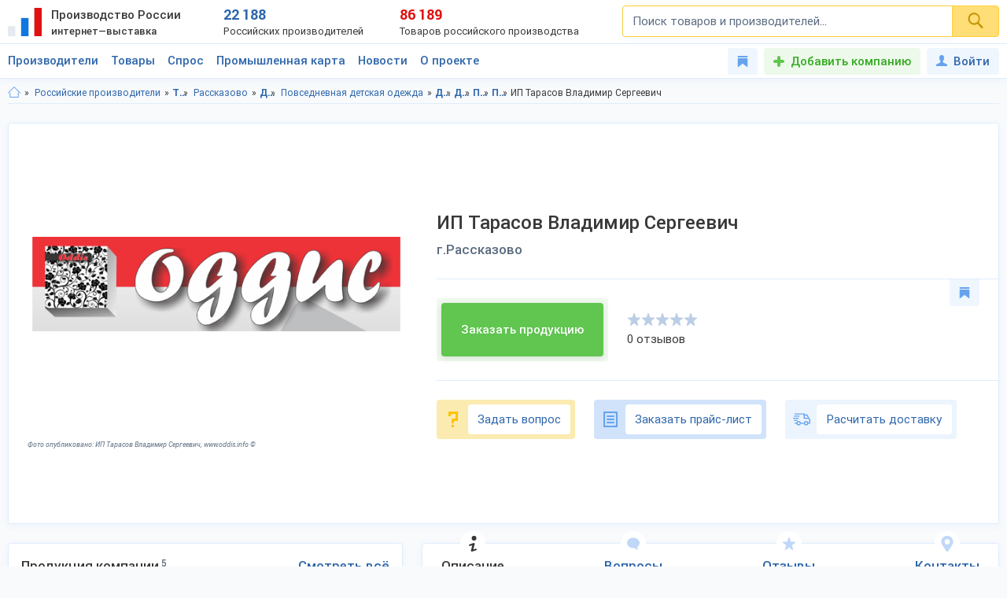

--- FILE ---
content_type: text/html; charset=utf-8
request_url: https://productcenter.ru/producers/2004/ip-tarasov-vladimir-siergieievich
body_size: 36742
content:

<!DOCTYPE html><html lang="ru"><head><title>ИП Тарасов Владимир Сергеевич, г.Рассказово. Каталог: Повседневная детская одежда, Женские платья. Продажа оптом по цене производителя. Ищем дилеров.</title><meta name="keywords" content="" /><meta name="description" content="ИП Тарасов Владимир Сергеевич. Рассказово. Производим: Повседневная детская одежда, Женские платья. Каталог 2026-2027. Цены, сайт, адрес, телефон. Ищем дилеров и покупателей оптом. Доставка в регионы, экспорт." /><meta property="og:type" content="website" /><meta property="og:title" content="ИП Тарасов Владимир Сергеевич, г.Рассказово. Каталог: Повседневная детская одежда, Женские платья. Продажа оптом по цене производителя. Ищем дилеров." /><meta property="og:description" content="ИП Тарасов Владимир Сергеевич. Рассказово. Производим: Повседневная детская одежда, Женские платья. Каталог 2026-2027. Цены, сайт, адрес, телефон. Ищем дилеров и покупателей оптом. Доставка в регионы, экспорт." /><meta property="og:url" content="https://productcenter.ru/producers/2004/ip-tarasov-vladimir-siergieievich" /><meta property="og:image" content="https://productcenter.ru/img/prc_images/prc_cover.jpg" /><link rel="canonical" href="https://productcenter.ru/producers/2004/ip-tarasov-vladimir-siergieievich"/><meta http-equiv="content-type" content="text/html; charset=utf-8" /><meta name="viewport" content="width=device-width, initial-scale=1"><link rel="shortcut icon" href="https://productcenter.ru/favicon.svg" type="image/svg+xml"><link rel="dns-prefetch" href="//mc.yandex.ru"/><link rel="dns-prefetch" href="//www.google-analytics.com"/><link rel="stylesheet" property="stylesheet" type="text/css" href="/css/style-v47.css"><script type="application/ld+json">
{
  "@context": "http://schema.org/",
  "@type": "Organization",
  "email": "fab@oddis.info",
  "telephone": "8 (47531) 2-15-20",
  "url": "http://www.oddis.info/",
  "image": "https://productcenter.ru/images/24067-ip-tarasov-vladimir-siergieievich-1280x768.png",
      "address": {
        "@type": "PostalAddress",
        "streetAddress": "ул. Лермонтова, 45",
        "addressRegion": "Тамбовская область",
        "addressCountry": "Россия",
        "addressLocality": "Рассказово"
      },"name": "ИП Тарасов Владимир Сергеевич"}
</script></head><body><script>(function(i,s,o,g,r,a,m){i['GoogleAnalyticsObject']=r;i[r]=i[r]||function(){(i[r].q=i[r].q||[]).push(arguments)},i[r].l=1*new Date();a=s.createElement(o),m=s.getElementsByTagName(o)[0];a.async=1;a.src=g;m.parentNode.insertBefore(a,m)})(window,document,'script','//www.google-analytics.com/analytics.js','ga');ga('create', 'UA-36115763-1', 'auto');ga('send', 'pageview');</script><div id="svg_icons"></div><div class="prc"><header class="header"><div class="space"><a href="/" class="logo"><img src="/img/logo.svg" width="43" height="40" alt="Интернет—выставка Производство России" title="Интернет—выставка Производство России"><strong>Производство России <small>интернет—выставка</small></strong></a><div class="prc_score"><div class="left"><strong>22 188</strong><small>Российских производителей</small></div><div class="right"><strong>86 189</strong><small>Товаров российского производства</small></div></div><div class="search_block"><form action="/search/" autocomplete="off"><input name="q" type="search" id="srch" class="input" placeholder="Поиск товаров и производителей..." value=""><button type="submit" class="btn"><svg width="20" height="20" class="svg _icon_search"><use xlink:href="#icon_search"></use></svg></button></form></div><div class="res_function_icons"><span class="rfi_srch"><svg class="svg_icon _search"><use xlink:href="#icon_search"></use></svg><s class="uni_close"></s></span><span class="rfi_menu"><i></i><s class="uni_close"></s></span></div></div></header><div class="nav_menu"><div class="space"><ul class="nav_links"><li><a class="link_title clh_firms" href="/producers">Производители</a></li><li><a class="link_title clh_products" href="/products">Товары</a></li><li><a class="link_title" href="/demand">Спрос</a></li><li><a class="link_title" href="/map">Промышленная карта</a></li><li><a href="/news/producers" class="link_title">Новости</a><ul class="drop_menu" style="visibility: hidden;"><li><a class="" href="/news/producers">Новости производителей</a></li><li><a class="" href="/news">События проекта</a></li></ul></li><li><a href="/home/about" class="link_title">О проекте</a><ul class="drop_menu" style="visibility: hidden;"><li><a class="" href="/home/about">О выставке</a></li><li><a class="" href="/banners">Баннеры</a></li></ul></li></ul><div class="buttons_block"><a href="/favorites" class="favorites_link" title="Избранное"><svg class="svg _icon_favorite"><use xlink:href="#icon_favorite"></use></svg> <span>Избранное</span></a><a href="/account/register" class="add_btn" title="Добавить компанию">Добавить компанию</a><!--noindex--><a data-fancybox data-src="#ModWin_SignIn" rel="nofollow" href="/account/logon?returnurl=%2Fproducers%2F2004%2Fip-tarasov-vladimir-siergieievich" class="personal_link" title="Войти"><svg class="svg _icon_face"><use xlink:href="#icon_face"></use></svg>Войти</a><!--/noindex--></div><div class="catalog_list firms" style="visibility: hidden;"><ul class="cl_column"><li><svg class="svg c_icon215"><use xlink:href="#c_icon215"></use></svg><a href="/producers/catalog-blagoustroistvo-215" class="link">Благоустройство</a><ul class="cl_sub_links"><li><a href="/producers/catalog-zhilishchno-kommunalnoie-khoziaistvo-397" class="link">Жилищно-коммунальное хозяйство</a></li><li><a href="/producers/catalog-zabory-i-ograzhdieniia-398" class="link">Заборы и ограждения</a></li><li><a href="/producers/catalog-malyie-arkhitiekturnyie-formy-396" class="link">Малые архитектурные формы</a></li><li><a href="/producers/catalog-osvieshchieniie-i-svietotiekhnika-287" class="link">Освещение и светотехника</a></li><li><a href="/producers/catalog-sadovyi-diekor-387" class="link">Садовый декор</a></li></ul></li><li><svg class="svg c_icon26"><use xlink:href="#c_icon26"></use></svg><a href="/producers/catalog-bytovaia-tiekhnika-eliektronika-26" class="link">Бытовая техника, электроника</a><ul class="cl_sub_links"><li><a href="/producers/catalog-domashniaia-tiekhnika-154" class="link">Домашняя техника</a></li><li><a href="/producers/catalog-izmieritielnyie-pribory-320" class="link">Измерительные приборы</a></li><li><a href="/producers/catalog-klimatichieskaia-tiekhnika-319" class="link">Климатическая техника</a></li><li><a href="/producers/catalog-kompiutiernaia-tiekhnika-305" class="link">Компьютерная техника</a></li><li><a href="/producers/catalog-kukhonnaia-tiekhnika-153" class="link">Кухонная техника</a></li><li><a href="/producers/catalog-razvliekatielnaia-eliektronika-168" class="link">Развлекательная электроника</a></li><li><a href="/producers/catalog-sviaz-306" class="link">Связь</a></li><li><a href="/producers/catalog-sistiemy-umnyi-dom-322" class="link">Системы умный дом</a></li><li><a href="/producers/catalog-foto-audio-vidieozapis-321" class="link">Фото, аудио, видеозапись</a></li><li><a href="/producers/catalog-eliektronnyie-komponienty-286" class="link">Электронные компоненты</a></li></ul></li><li><svg class="svg c_icon39"><use xlink:href="#c_icon39"></use></svg><a href="/producers/catalog-galantierieia-39" class="link">Галантерея</a><ul class="cl_sub_links"><li><a href="/producers/catalog-bumazhniki-326" class="link">Бумажники</a></li><li><a href="/producers/catalog-dietskiie-sumki-325" class="link">Детские сумки</a></li><li><a href="/producers/catalog-zhienskiie-sumki-175" class="link">Женские сумки</a></li><li><a href="/producers/catalog-zonty-4142" class="link">Зонты</a></li><li><a href="/producers/catalog-muzhskiie-sumki-176" class="link">Мужские сумки</a></li><li><a href="/producers/catalog-portfieli-303" class="link">Портфели</a></li><li><a href="/producers/catalog-khoziaistviennyie-sumki-4073" class="link">Хозяйственные сумки</a></li><li><a href="/producers/catalog-chiemodany-170" class="link">Чемоданы</a></li><li><a href="/producers/catalog-chiekhly-327" class="link">Чехлы</a></li></ul></li><li><svg class="svg c_icon231"><use xlink:href="#c_icon231"></use></svg><a href="/producers/catalog-dietskaia-odiezhda-231" class="link">Детская одежда</a><ul class="cl_sub_links"><li><a href="/producers/catalog-aksiessuary-k-dietskoi-odiezhdie-358" class="link">Аксессуары к детской одежде</a></li><li><a href="/producers/catalog-vierkhniaia-dietskaia-odiezhda-351" class="link">Верхняя детская одежда</a></li><li><a href="/producers/catalog-dietskaia-odiezhda-dlia-dievochiek-1099" class="link">Детская одежда для девочек</a></li><li><a href="/producers/catalog-dietskaia-odiezhda-dlia-malchikov-1098" class="link">Детская одежда для мальчиков</a></li><li><a href="/producers/catalog-dietskiie-golovnyie-ubory-361" class="link">Детские головные уборы</a></li><li><a href="/producers/catalog-dietskiie-karnavalnyie-kostiumy-357" class="link">Детские карнавальные костюмы</a></li><li><a href="/producers/catalog-dietskoie-biel-353" class="link">Детское бельё</a></li><li><a href="/producers/catalog-domashniaia-dietskaia-odiezhda-385" class="link">Домашняя детская одежда</a></li><li><a href="/producers/catalog-odiezhda-dlia-novorozhdiennykh-356" class="link">Одежда для новорожденных</a></li><li><a href="/producers/catalog-povsiednievnaia-dietskaia-odiezhda-352" class="link">Повседневная детская одежда</a></li><li><a href="/producers/catalog-sportivnaia-dietskaia-odiezhda-354" class="link">Спортивная детская одежда</a></li><li><a href="/producers/catalog-shkolnaia-forma-355" class="link">Школьная форма</a></li></ul></li><li><svg class="svg c_icon31"><use xlink:href="#c_icon31"></use></svg><a href="/producers/catalog-dietskiie-tovary-31" class="link">Детские товары</a><ul class="cl_sub_links"><li><a href="/producers/catalog-drugiie-tovary-dlia-dietiei-246" class="link">Другие товары для детей</a></li><li><a href="/producers/catalog-igrovyie-komnaty-422" class="link">Игровые комнаты</a></li><li><a href="/producers/catalog-igrovyie-ploshchadki-245" class="link">Игровые площадки</a></li><li><a href="/producers/catalog-igrushki-244" class="link">Игрушки</a></li></ul></li><li><svg class="svg c_icon48"><use xlink:href="#c_icon48"></use></svg><a href="/producers/catalog-drugiie-tovary-48" class="link">Другие товары</a><ul class="cl_sub_links"><li><a href="/producers/catalog-prochiie-tovary-165" class="link">Прочие товары</a></li></ul></li><li><svg class="svg c_icon413"><use xlink:href="#c_icon413"></use></svg><a href="/producers/catalog-zootovary-413" class="link">Зоотовары</a><ul class="cl_sub_links"><li><a href="/producers/catalog-akvariumistika-4066" class="link">Аквариумистика</a></li><li><a href="/producers/catalog-aksiessuary-dlia-pitomtsiev-259" class="link">Аксессуары для питомцев</a></li><li><a href="/producers/catalog-vitaminy-dlia-zhivotnykh-415" class="link">Витамины для животных</a></li><li><a href="/producers/catalog-korma-dlia-domashnikh-pitomtsiev-414" class="link">Корма для домашних питомцев</a></li><li><a href="/producers/catalog-kosmietika-dlia-zhivotnykh-4070" class="link">Косметика для животных</a></li><li><a href="/producers/catalog-odiezhda-dlia-zhivotnykh-4065" class="link">Одежда для животных</a></li></ul></li><li><svg class="svg c_icon216"><use xlink:href="#c_icon216"></use></svg><a href="/producers/catalog-instrumienty-216" class="link">Инструменты</a><ul class="cl_sub_links"><li><a href="/producers/catalog-bienzinovyie-instrumienty-448" class="link">Бензиновые инструменты</a></li><li><a href="/producers/catalog-bytovyie-stanki-447" class="link">Бытовые станки</a></li><li><a href="/producers/catalog-gidravlichieskii-instrumient-4032" class="link">Гидравлический инструмент</a></li><li><a href="/producers/catalog-drugiie-instrumienty-449" class="link">Другие инструменты</a></li><li><a href="/producers/catalog-izmieritielnyie-instrumienty-442" class="link">Измерительные инструменты</a></li><li><a href="/producers/catalog-instrumienty-dlia-ziemlianykh-rabot-440" class="link">Инструменты для земляных работ</a></li><li><a href="/producers/catalog-instrumienty-dlia-svarki-445" class="link">Инструменты для сварки</a></li><li><a href="/producers/catalog-instrumienty-dlia-transportirovki-gruzov-444" class="link">Инструменты для транспортировки грузов</a></li><li><a href="/producers/catalog-maliarnyi-instrumient-4075" class="link">Малярный инструмент</a></li><li><a href="/producers/catalog-otdielochnyi-i-kladochnyi-instrumient-441" class="link">Отделочный и кладочный инструмент</a></li><li><a href="/producers/catalog-plotnitskii-i-stoliarnyi-instrumient-439" class="link">Плотницкий и столярный инструмент</a></li><li><a href="/producers/catalog-pnievmatichieskii-instrumient-446" class="link">Пневматический  инструмент</a></li><li><a href="/producers/catalog-sadovyi-instrumient-443" class="link">Садовый инструмент</a></li><li><a href="/producers/catalog-sliesarno-montazhnyie-instrumienty-438" class="link">Слесарно-монтажные инструменты</a></li><li><a href="/producers/catalog-sriedstva-zashchity-364" class="link">Средства защиты</a></li><li><a href="/producers/catalog-eliektrichieskiie-instrumienty-437" class="link">Электрические инструменты</a></li></ul></li><li><svg class="svg c_icon42"><use xlink:href="#c_icon42"></use></svg><a href="/producers/catalog-miebiel-42" class="link">Мебель</a><ul class="cl_sub_links"><li><a href="/producers/catalog-dietskaia-miebiel-174" class="link">Детская мебель</a></li><li><a href="/producers/catalog-kukhonnaia-miebiel-180" class="link">Кухонная мебель</a></li><li><a href="/producers/catalog-laboratornaia-miebiel-452" class="link">Лабораторная мебель</a></li><li><a href="/producers/catalog-miebiel-dlia-vannoi-330" class="link">Мебель для ванной</a></li><li><a href="/producers/catalog-miebiel-dlia-gostinoi-158" class="link">Мебель для гостиной</a></li><li><a href="/producers/catalog-miebiel-dlia-kafie-i-riestoranov-453" class="link">Мебель для кафе и ресторанов</a></li><li><a href="/producers/catalog-miebiel-dlia-salona-krasoty-533" class="link">Мебель для салона красоты</a></li><li><a href="/producers/catalog-miebiel-dlia-spalni-157" class="link">Мебель для спальни</a></li><li><a href="/producers/catalog-miebiel-dlia-ulitsy-i-sada-179" class="link">Мебель для улицы и сада</a></li><li><a href="/producers/catalog-miebielnaia-furnitura-159" class="link">Мебельная фурнитура</a></li><li><a href="/producers/catalog-miagkaia-miebiel-460" class="link">Мягкая мебель</a></li><li><a href="/producers/catalog-ofisnaia-miebiel-181" class="link">Офисная мебель</a></li><li><a href="/producers/catalog-prikhozhiie-i-gardierobnyie-156" class="link">Прихожие и гардеробные</a></li><li><a href="/producers/catalog-promyshliennaia-miebiel-454" class="link">Промышленная мебель</a></li><li><a href="/producers/catalog-uchiebnaia-miebiel-455" class="link">Учебная мебель</a></li></ul></li><li><svg class="svg c_icon37"><use xlink:href="#c_icon37"></use></svg><a href="/producers/catalog-mieditsinskiie-izdieliia-37" class="link">Медицинские изделия</a><ul class="cl_sub_links"><li><a href="/producers/catalog-drugaia-mieditsinskaia-produktsiia-185" class="link">Другая медицинская продукция</a></li><li><a href="/producers/catalog-mieditsinskaia-miebiel-423" class="link">Медицинская мебель</a></li><li><a href="/producers/catalog-mieditsinskiie-matierialy-164" class="link">Медицинские материалы</a></li><li><a href="/producers/catalog-mieditsinskiie-trienazh-ry-424" class="link">Медицинские тренажёры</a></li><li><a href="/producers/catalog-mieditsinskii-instrumient-184" class="link">Медицинский инструмент</a></li><li><a href="/producers/catalog-mieditsinskoie-oborudovaniie-167" class="link">Медицинское оборудование</a></li><li><a href="/producers/catalog-tiekhnichieskiie-sriedstva-rieabilitatsii-425" class="link">Технические средства реабилитации</a></li></ul></li><li><svg class="svg c_icon237"><use xlink:href="#c_icon237"></use></svg><a href="/producers/catalog-obuv-237" class="link">Обувь</a><ul class="cl_sub_links"><li><a href="/producers/catalog-dietskaia-obuv-368" class="link">Детская обувь</a></li><li><a href="/producers/catalog-zhienskaia-obuv-366" class="link">Женская обувь</a></li><li><a href="/producers/catalog-muzhskaia-obuv-367" class="link">Мужская обувь</a></li><li><a href="/producers/catalog-obuvnyie-matierialy-i-furnitura-378" class="link">Обувные материалы и фурнитура</a></li><li><a href="/producers/catalog-rabochaia-spietsialnaia-obuv-369" class="link">Рабочая, специальная обувь</a></li><li><a href="/producers/catalog-sportivnaia-obuv-379" class="link">Спортивная обувь</a></li></ul></li></ul><ul class="cl_column"><li><svg class="svg c_icon34"><use xlink:href="#c_icon34"></use></svg><a href="/producers/catalog-odiezhda-34" class="link">Одежда</a><ul class="cl_sub_links"><li><a href="/producers/catalog-golovnyie-ubory-235" class="link">Головные уборы</a></li><li><a href="/producers/catalog-zhienskaia-odiezhda-i-aksiessuary-236" class="link">Женская одежда и аксессуары</a></li><li><a href="/producers/catalog-miekhovyie-izdieliia-343" class="link">Меховые изделия</a></li><li><a href="/producers/catalog-muzhskaia-odiezhda-i-aksiessuary-311" class="link">Мужская одежда и аксессуары</a></li><li><a href="/producers/catalog-nosochno-chulochnyie-izdieliia-428" class="link">Носочно-чулочные изделия</a></li><li><a href="/producers/catalog-spietsodiezhda-234" class="link">Спецодежда</a></li></ul></li><li><svg class="svg c_icon44"><use xlink:href="#c_icon44"></use></svg><a href="/producers/catalog-optichieskiie-pribory-44" class="link">Оптические приборы</a><ul class="cl_sub_links"><li><a href="/producers/catalog-binokli-podzornyie-truby-189" class="link">Бинокли, подзорные трубы</a></li><li><a href="/producers/catalog-mikroskopy-188" class="link">Микроскопы</a></li><li><a href="/producers/catalog-pritsiely-dalnomiery-323" class="link">Прицелы, дальномеры</a></li><li><a href="/producers/catalog-prochiie-optichieskiie-tovary-186" class="link">Прочие оптические товары</a></li><li><a href="/producers/catalog-tielieskopy-190" class="link">Телескопы</a></li></ul></li><li><svg class="svg c_icon417"><use xlink:href="#c_icon417"></use></svg><a href="/producers/catalog-otdykh-417" class="link">Отдых</a><ul class="cl_sub_links"><li><a href="/producers/catalog-attraktsiony-304" class="link">Аттракционы</a></li><li><a href="/producers/catalog-vs-dlia-bani-i-sauny-450" class="link">Всё для бани и сауны</a></li><li><a href="/producers/catalog-daiving-4164" class="link">Дайвинг</a></li><li><a href="/producers/catalog-okhota-418" class="link">Охота</a></li><li><a href="/producers/catalog-razvliechieniia-420" class="link">Развлечения</a></li><li><a href="/producers/catalog-rybalka-419" class="link">Рыбалка</a></li><li><a href="/producers/catalog-tvorchiestvo-i-rukodieliie-459" class="link">Творчество и рукоделие</a></li><li><a href="/producers/catalog-turizm-268" class="link">Туризм</a></li></ul></li><li><svg class="svg c_icon45"><use xlink:href="#c_icon45"></use></svg><a href="/producers/catalog-produkty-pitaniia-45" class="link">Продукты питания</a><ul class="cl_sub_links"><li><a href="/producers/catalog-bakalieia-208" class="link">Бакалея</a></li><li><a href="/producers/catalog-gastronomiia-202" class="link">Гастрономия</a></li><li><a href="/producers/catalog-griby-788" class="link">Грибы</a></li><li><a href="/producers/catalog-dietskoie-pitaniie-207" class="link">Детское питание</a></li><li><a href="/producers/catalog-diietichieskoie-pitaniie-658" class="link">Диетическое питание</a></li><li><a href="/producers/catalog-ieda-bystrogo-prigotovlieniia-593" class="link">Еда быстрого приготовления</a></li><li><a href="/producers/catalog-konditierskiie-izdieliia-427" class="link">Кондитерские изделия</a></li><li><a href="/producers/catalog-konsiervy-615" class="link">Консервы</a></li><li><a href="/producers/catalog-krupy-601" class="link">Крупы</a></li><li><a href="/producers/catalog-kulinariia-315" class="link">Кулинария</a></li><li><a href="/producers/catalog-molochnyie-produkty-316" class="link">Молочные продукты</a></li><li><a href="/producers/catalog-morozhienoie-461" class="link">Мороженое</a></li><li><a href="/producers/catalog-muchnyie-izdieliia-680" class="link">Мучные изделия</a></li><li><a href="/producers/catalog-miaso-203" class="link">Мясо</a></li><li><a href="/producers/catalog-napitki-201" class="link">Напитки</a></li><li><a href="/producers/catalog-ovoshchi-773" class="link">Овощи</a></li><li><a href="/producers/catalog-oriekhi-799" class="link">Орехи</a></li><li><a href="/producers/catalog-pishchievyie-ingriediienty-426" class="link">Пищевые ингредиенты</a></li><li><a href="/producers/catalog-ryba-morieprodukty-317" class="link">Рыба, морепродукты</a></li><li><a href="/producers/catalog-sniekovaia-produktsiia-451" class="link">Снековая продукция</a></li><li><a href="/producers/catalog-sousy-610" class="link">Соусы</a></li><li><a href="/producers/catalog-sportivnoie-pitaniie-206" class="link">Спортивное питание</a></li><li><a href="/producers/catalog-frukty-204" class="link">Фрукты</a></li><li><a href="/producers/catalog-khliebobulochnyie-izdieliia-297" class="link">Хлебобулочные изделия</a></li><li><a href="/producers/catalog-iagody-3951" class="link">Ягоды</a></li><li><a href="/producers/catalog-iaitso-516" class="link">Яйцо</a></li></ul></li><li><svg class="svg c_icon29"><use xlink:href="#c_icon29"></use></svg><a href="/producers/catalog-promyshliennoie-oborudovaniie-29" class="link">Промышленное оборудование</a><ul class="cl_sub_links"><li><a href="/producers/catalog-dierievoobrabatyvaiushchieie-oborudovaniie-209" class="link">Деревообрабатывающее оборудование</a></li><li><a href="/producers/catalog-zapchasti-aksiessuary-300" class="link">Запчасти, аксессуары</a></li><li><a href="/producers/catalog-kompriessornoie-oborudovaniie-458" class="link">Компрессорное оборудование</a></li><li><a href="/producers/catalog-konvieiiernoie-i-gruzopod-mnoie-oborudovaniie-457" class="link">Конвейерное и грузоподъёмное оборудование</a></li><li><a href="/producers/catalog-mietalloobrabatyvaiushchieie-oborudovaniie-210" class="link">Металлообрабатывающее оборудование</a></li><li><a href="/producers/catalog-oborudovaniie-dlia-pierierabotki-otkhodov-328" class="link">Оборудование для переработки отходов</a></li><li><a href="/producers/catalog-oborudovaniie-dlia-proizvodstva-stroimatierialov-329" class="link">Оборудование для производства стройматериалов</a></li><li><a href="/producers/catalog-oborudovaniie-dobyvaiushchiei-promyshliennosti-4170" class="link">Оборудование добывающей промышленности</a></li><li><a href="/producers/catalog-oborudovaniie-l-gkoi-promyshliennosti-212" class="link">Оборудование лёгкой промышленности</a></li><li><a href="/producers/catalog-oborudovaniie-pishchievoi-promyshliennosti-211" class="link">Оборудование пищевой промышленности</a></li><li><a href="/producers/catalog-oborudovaniie-eniergietichieskoi-promyshliennosti-213" class="link">Оборудование энергетической промышленности</a></li><li><a href="/producers/catalog-ochistnoie-oborudovaniie-4072" class="link">Очистное оборудование</a></li><li><a href="/producers/catalog-promyshliennyie-iemkosti-4326" class="link">Промышленные емкости</a></li><li><a href="/producers/catalog-prochieie-oborudovaniie-214" class="link">Прочее оборудование</a></li><li><a href="/producers/catalog-stanki-i-oborudovaniie-dlia-malogo-bizniesa-309" class="link">Станки и оборудование для малого бизнеса</a></li><li><a href="/producers/catalog-upakovochnoie-oborudovaniie-554" class="link">Упаковочное оборудование</a></li></ul></li><li><svg class="svg c_icon49"><use xlink:href="#c_icon49"></use></svg><a href="/producers/catalog-rieligioznyie-i-ritualnyie-tovary-49" class="link">Религиозные и ритуальные товары</a><ul class="cl_sub_links"><li><a href="/producers/catalog-rieligioznaia-produktsiia-313" class="link">Религиозная продукция</a></li><li><a href="/producers/catalog-ritualnyie-tovary-314" class="link">Ритуальные товары</a></li></ul></li><li><svg class="svg c_icon46"><use xlink:href="#c_icon46"></use></svg><a href="/producers/catalog-sielskoie-khoziaistvo-46" class="link">Сельское хозяйство</a><ul class="cl_sub_links"><li><a href="/producers/catalog-zhivotnovodstvo-401" class="link">Животноводство</a></li><li><a href="/producers/catalog-ptitsievodstvo-407" class="link">Птицеводство</a></li><li><a href="/producers/catalog-pchielovodstvo-412" class="link">Пчеловодство</a></li><li><a href="/producers/catalog-rastieniievodstvo-400" class="link">Растениеводство</a></li><li><a href="/producers/catalog-rybnoie-khoziaistvo-404" class="link">Рыбное хозяйство</a></li></ul></li><li><svg class="svg c_icon171"><use xlink:href="#c_icon171"></use></svg><a href="/producers/catalog-sistiemy-okhrany-i-biezopasnosti-171" class="link">Системы охраны и безопасности</a><ul class="cl_sub_links"><li><a href="/producers/catalog-miekhanichieskiie-sistiemy-dostupa-371" class="link">Механические системы доступа</a></li><li><a href="/producers/catalog-pozharnaia-biezopasnost-370" class="link">Пожарная безопасность</a></li><li><a href="/producers/catalog-eliektronnyie-sistiemy-biezopasnosti-372" class="link">Электронные системы безопасности</a></li></ul></li><li><svg class="svg c_icon33"><use xlink:href="#c_icon33"></use></svg><a href="/producers/catalog-sportivnyie-tovary-33" class="link">Спортивные товары</a><ul class="cl_sub_links"><li><a href="/producers/catalog-iedinoborstva-308" class="link">Единоборства</a></li><li><a href="/producers/catalog-oborudovaniie-dlia-sportzala-1193" class="link">Оборудование для спортзала</a></li><li><a href="/producers/catalog-oborudovaniie-dlia-fitniesa-4004" class="link">Оборудование для фитнеса</a></li><li><a href="/producers/catalog-silovyie-trienazhiery-1182" class="link">Силовые тренажеры</a></li><li><a href="/producers/catalog-sportivnaia-forma-416" class="link">Спортивная форма</a></li><li><a href="/producers/catalog-sportivnoie-oborudovaniie-267" class="link">Спортивное оборудование</a></li><li><a href="/producers/catalog-sportivnyi-invientar-269" class="link">Спортивный инвентарь</a></li></ul></li><li><svg class="svg c_icon43"><use xlink:href="#c_icon43"></use></svg><a href="/producers/catalog-stroitielstvo-i-riemont-43" class="link">Строительство и ремонт</a><ul class="cl_sub_links"><li><a href="/producers/catalog-bloki-stroitielnyie-556" class="link">Блоки строительные</a></li><li><a href="/producers/catalog-vientiliatsiia-333" class="link">Вентиляция</a></li><li><a href="/producers/catalog-vodoprovod-kanalizatsiia-223" class="link">Водопровод, канализация</a></li><li><a href="/producers/catalog-gieomatierialy-567" class="link">Геоматериалы</a></li><li><a href="/producers/catalog-dvieri-218" class="link">Двери</a></li><li><a href="/producers/catalog-dorozhnyie-pokrytiia-564" class="link">Дорожные покрытия</a></li><li><a href="/producers/catalog-zhbi-561" class="link">ЖБИ</a></li><li><a href="/producers/catalog-zdaniia-zavodskoi-gotovnosti-226" class="link">Здания заводской готовности</a></li><li><a href="/producers/catalog-kirpich-555" class="link">Кирпич</a></li><li><a href="/producers/catalog-krovlia-390" class="link">Кровля</a></li><li><a href="/producers/catalog-liesomatierialy-pilomatierialy-221" class="link">Лесоматериалы, пиломатериалы</a></li><li><a href="/producers/catalog-liestnitsy-389" class="link">Лестницы</a></li><li><a href="/producers/catalog-mietalloprokat-220" class="link">Металлопрокат</a></li><li><a href="/producers/catalog-mietizy-i-kriepiezh-224" class="link">Метизы и крепеж</a></li><li><a href="/producers/catalog-okna-334" class="link">Окна</a></li><li><a href="/producers/catalog-otdielochnyie-matierialy-219" class="link">Отделочные материалы</a></li><li><a href="/producers/catalog-otoplieniie-307" class="link">Отопление</a></li><li><a href="/producers/catalog-santiekhnika-335" class="link">Сантехника</a></li><li><a href="/producers/catalog-stroitielnaia-tiekhnika-i-oborudovaniie-217" class="link">Строительная техника и оборудование</a></li><li><a href="/producers/catalog-stroitielnaia-khimiia-566" class="link">Строительная химия</a></li><li><a href="/producers/catalog-stroimatierialy-222" class="link">Стройматериалы</a></li><li><a href="/producers/catalog-tieploizoliatsionnyie-matierialy-565" class="link">Теплоизоляционные материалы</a></li><li><a href="/producers/catalog-fasadnyie-matierialy-469" class="link">Фасадные материалы</a></li></ul></li><li><svg class="svg c_icon41"><use xlink:href="#c_icon41"></use></svg><a href="/producers/catalog-syrie-polieznyie-iskopaiemyie-41" class="link">Сырье, полезные ископаемые</a><ul class="cl_sub_links"><li><a href="/producers/catalog-mietally-splavy-227" class="link">Металлы, сплавы</a></li><li><a href="/producers/catalog-polieznyie-iskopaiemyie-229" class="link">Полезные ископаемые</a></li><li><a href="/producers/catalog-prochieie-syrie-228" class="link">Прочее сырье</a></li><li><a href="/producers/catalog-syrie-vtorichnoi-pierierabotki-230" class="link">Сырье вторичной переработки</a></li></ul></li></ul><ul class="cl_column"><li><svg class="svg c_icon430"><use xlink:href="#c_icon430"></use></svg><a href="/producers/catalog-tiekstil-430" class="link">Текстиль</a><ul class="cl_sub_links"><li><a href="/producers/catalog-kozha-kozhzam-433" class="link">Кожа, кожзам</a></li><li><a href="/producers/catalog-miekh-432" class="link">Мех</a></li><li><a href="/producers/catalog-nietkanyie-matierialy-434" class="link">Нетканые материалы</a></li><li><a href="/producers/catalog-nitki-priazha-kanat-435" class="link">Нитки, пряжа, канат</a></li><li><a href="/producers/catalog-tkani-238" class="link">Ткани</a></li><li><a href="/producers/catalog-shvieinaia-furnitura-436" class="link">Швейная фурнитура</a></li></ul></li><li><svg class="svg c_icon35"><use xlink:href="#c_icon35"></use></svg><a href="/producers/catalog-tovary-dlia-doma-35" class="link">Товары для дома</a><ul class="cl_sub_links"><li><a href="/producers/catalog-bytovaia-khimiia-254" class="link">Бытовая химия</a></li><li><a href="/producers/catalog-domashnii-tiekstil-252" class="link">Домашний текстиль</a></li><li><a href="/producers/catalog-zamochno-skobianyie-izdieliia-399" class="link">Замочно-скобяные изделия</a></li><li><a href="/producers/catalog-muzykalnyie-instrumienty-253" class="link">Музыкальные инструменты</a></li><li><a href="/producers/catalog-postielnyie-prinadliezhnosti-251" class="link">Постельные принадлежности</a></li><li><a href="/producers/catalog-posuda-249" class="link">Посуда</a></li><li><a href="/producers/catalog-priedmiety-intieriera-388" class="link">Предметы интерьера</a></li><li><a href="/producers/catalog-khoztovary-250" class="link">Хозтовары</a></li></ul></li><li><svg class="svg c_icon40"><use xlink:href="#c_icon40"></use></svg><a href="/producers/catalog-tovary-lichnogo-potrieblieniia-40" class="link">Товары личного потребления</a><ul class="cl_sub_links"><li><a href="/producers/catalog-kosmietika-248" class="link">Косметика</a></li><li><a href="/producers/catalog-naruchnyie-chasy-256" class="link">Наручные часы</a></li><li><a href="/producers/catalog-ochki-kontaktnyie-linzy-187" class="link">Очки, контактные линзы</a></li><li><a href="/producers/catalog-parfiumieriia-456" class="link">Парфюмерия</a></li><li><a href="/producers/catalog-priedmiety-lichnoi-gigiieny-255" class="link">Предметы личной гигиены</a></li><li><a href="/producers/catalog-sanitarno-gigiienichieskiie-tovary-247" class="link">Санитарно-гигиенические товары</a></li></ul></li><li><svg class="svg c_icon30"><use xlink:href="#c_icon30"></use></svg><a href="/producers/catalog-torgovoie-oborudovaniie-30" class="link">Торговое оборудование</a><ul class="cl_sub_links"><li><a href="/producers/catalog-kantsieliarskiie-tovary-193" class="link">Канцелярские товары</a></li><li><a href="/producers/catalog-magazinnoie-i-ofisnoie-oborudovaniie-196" class="link">Магазинное и офисное оборудование</a></li><li><a href="/producers/catalog-raskhodnyie-matierialy-198" class="link">Расходные материалы</a></li><li><a href="/producers/catalog-rieklama-i-poligrafiia-299" class="link">Реклама и полиграфия</a></li><li><a href="/producers/catalog-skladskoie-oborudovaniie-199" class="link">Складское оборудование</a></li></ul></li><li><svg class="svg c_icon32"><use xlink:href="#c_icon32"></use></svg><a href="/producers/catalog-transport-tiekhnika-zapchasti-32" class="link">Транспорт, техника, запчасти</a><ul class="cl_sub_links"><li><a href="/producers/catalog-avtoaksiessuary-276" class="link">Автоаксессуары</a></li><li><a href="/producers/catalog-avtozapchasti-374" class="link">Автозапчасти</a></li><li><a href="/producers/catalog-avtotransport-272" class="link">Автотранспорт</a></li><li><a href="/producers/catalog-avtokhimiia-i-gsm-279" class="link">Автохимия и ГСМ</a></li><li><a href="/producers/catalog-viezdiekhody-421" class="link">Вездеходы</a></li><li><a href="/producers/catalog-vodnyi-transport-274" class="link">Водный транспорт</a></li><li><a href="/producers/catalog-vozdushnyi-transport-277" class="link">Воздушный транспорт</a></li><li><a href="/producers/catalog-zhd-transport-275" class="link">ЖД транспорт</a></li><li><a href="/producers/catalog-mototransport-324" class="link">Мототранспорт</a></li><li><a href="/producers/catalog-spietstiekhnika-273" class="link">Спецтехника</a></li></ul></li><li><svg class="svg c_icon155"><use xlink:href="#c_icon155"></use></svg><a href="/producers/catalog-upakovka-155" class="link">Упаковка</a><ul class="cl_sub_links"><li><a href="/producers/catalog-korobki-4275" class="link">Коробки</a></li><li><a href="/producers/catalog-mietallichieskaia-upakovka-569" class="link">Металлическая упаковка</a></li><li><a href="/producers/catalog-mieshki-579" class="link">Мешки</a></li><li><a href="/producers/catalog-pakiety-578" class="link">Пакеты</a></li><li><a href="/producers/catalog-plastikovyie-iemkosti-570" class="link">Пластиковые емкости</a></li><li><a href="/producers/catalog-pl-nka-4292" class="link">Плёнка</a></li><li><a href="/producers/catalog-stieklotara-572" class="link">Стеклотара</a></li><li><a href="/producers/catalog-tara-573" class="link">Тара</a></li><li><a href="/producers/catalog-upakovochnyie-matierialy-583" class="link">Упаковочные материалы</a></li><li><a href="/producers/catalog-etikietki-574" class="link">Этикетки</a></li></ul></li><li><svg class="svg c_icon36"><use xlink:href="#c_icon36"></use></svg><a href="/producers/catalog-khimichieskaia-promyshliennost-36" class="link">Химическая промышленность</a><ul class="cl_sub_links"><li><a href="/producers/catalog-krasitieli-i-pigmienty-282" class="link">Красители и пигменты</a></li><li><a href="/producers/catalog-laboratornaia-posuda-i-aksiessuary-283" class="link">Лабораторная посуда и аксессуары</a></li><li><a href="/producers/catalog-pirotiekhnika-i-goriuchiie-matierialy-285" class="link">Пиротехника и горючие материалы</a></li><li><a href="/producers/catalog-polimiery-281" class="link">Полимеры</a></li><li><a href="/producers/catalog-prochiie-tovary-khimichieskoi-promyshliennosti-284" class="link">Прочие товары химической промышленности</a></li><li><a href="/producers/catalog-khimichieskiie-vieshchiestva-280" class="link">Химические вещества</a></li></ul></li><li><svg class="svg c_icon28"><use xlink:href="#c_icon28"></use></svg><a href="/producers/catalog-eliektrotovary-28" class="link">Электротовары</a><ul class="cl_sub_links"><li><a href="/producers/catalog-osvieshchieniie-i-svietotiekhnika-287" class="link">Освещение и светотехника</a></li><li><a href="/producers/catalog-transformatory-podstantsii-291" class="link">Трансформаторы, подстанции</a></li><li><a href="/producers/catalog-eliektrodvigatieli-290" class="link">Электродвигатели</a></li><li><a href="/producers/catalog-eliektroizmieritielnyie-pribory-289" class="link">Электроизмерительные приборы</a></li><li><a href="/producers/catalog-eliektrokabiel-eliektroizoliatsiia-288" class="link">Электрокабель, электроизоляция</a></li><li><a href="/producers/catalog-eliektromontazhnoie-oborudovaniie-331" class="link">Электромонтажное оборудование</a></li><li><a href="/producers/catalog-eliektrostantsii-eliektrogienieratory-332" class="link">Электростанции, электрогенераторы</a></li><li><a href="/producers/catalog-eliektroustanovochnyie-izdieliia-292" class="link">Электроустановочные изделия</a></li></ul></li><li><svg class="svg c_icon38"><use xlink:href="#c_icon38"></use></svg><a href="/producers/catalog-iuvielirnyie-izdieliia-podarki-38" class="link">Ювелирные изделия, подарки</a><ul class="cl_sub_links"><li><a href="/producers/catalog-bizhutieriia-294" class="link">Бижутерия</a></li><li><a href="/producers/catalog-prazdnichnyie-tovary-295" class="link">Праздничные товары</a></li><li><a href="/producers/catalog-suvieniry-podarki-293" class="link">Сувениры, подарки</a></li><li><a href="/producers/catalog-iuvielirnyie-izdieliia-296" class="link">Ювелирные изделия</a></li></ul></li></ul></div><div class="catalog_list products" style="visibility: hidden;"><ul class="cl_column"><li><svg class="svg c_icon215"><use xlink:href="#c_icon215"></use></svg><a href="/products/catalog-blagoustroistvo-215" class="link">Благоустройство</a><ul class="cl_sub_links"><li><a href="/products/catalog-zhilishchno-kommunalnoie-khoziaistvo-397" class="link">Жилищно-коммунальное хозяйство</a></li><li><a href="/products/catalog-zabory-i-ograzhdieniia-398" class="link">Заборы и ограждения</a></li><li><a href="/products/catalog-malyie-arkhitiekturnyie-formy-396" class="link">Малые архитектурные формы</a></li><li><a href="/products/catalog-osvieshchieniie-i-svietotiekhnika-287" class="link">Освещение и светотехника</a></li><li><a href="/products/catalog-sadovyi-diekor-387" class="link">Садовый декор</a></li></ul></li><li><svg class="svg c_icon26"><use xlink:href="#c_icon26"></use></svg><a href="/products/catalog-bytovaia-tiekhnika-eliektronika-26" class="link">Бытовая техника, электроника</a><ul class="cl_sub_links"><li><a href="/products/catalog-domashniaia-tiekhnika-154" class="link">Домашняя техника</a></li><li><a href="/products/catalog-izmieritielnyie-pribory-320" class="link">Измерительные приборы</a></li><li><a href="/products/catalog-klimatichieskaia-tiekhnika-319" class="link">Климатическая техника</a></li><li><a href="/products/catalog-kompiutiernaia-tiekhnika-305" class="link">Компьютерная техника</a></li><li><a href="/products/catalog-kukhonnaia-tiekhnika-153" class="link">Кухонная техника</a></li><li><a href="/products/catalog-razvliekatielnaia-eliektronika-168" class="link">Развлекательная электроника</a></li><li><a href="/products/catalog-sviaz-306" class="link">Связь</a></li><li><a href="/products/catalog-sistiemy-umnyi-dom-322" class="link">Системы умный дом</a></li><li><a href="/products/catalog-foto-audio-vidieozapis-321" class="link">Фото, аудио, видеозапись</a></li><li><a href="/products/catalog-eliektronnyie-komponienty-286" class="link">Электронные компоненты</a></li></ul></li><li><svg class="svg c_icon39"><use xlink:href="#c_icon39"></use></svg><a href="/products/catalog-galantierieia-39" class="link">Галантерея</a><ul class="cl_sub_links"><li><a href="/products/catalog-bumazhniki-326" class="link">Бумажники</a></li><li><a href="/products/catalog-dietskiie-sumki-325" class="link">Детские сумки</a></li><li><a href="/products/catalog-zhienskiie-sumki-175" class="link">Женские сумки</a></li><li><a href="/products/catalog-zonty-4142" class="link">Зонты</a></li><li><a href="/products/catalog-muzhskiie-sumki-176" class="link">Мужские сумки</a></li><li><a href="/products/catalog-portfieli-303" class="link">Портфели</a></li><li><a href="/products/catalog-khoziaistviennyie-sumki-4073" class="link">Хозяйственные сумки</a></li><li><a href="/products/catalog-chiemodany-170" class="link">Чемоданы</a></li><li><a href="/products/catalog-chiekhly-327" class="link">Чехлы</a></li></ul></li><li><svg class="svg c_icon231"><use xlink:href="#c_icon231"></use></svg><a href="/products/catalog-dietskaia-odiezhda-231" class="link">Детская одежда</a><ul class="cl_sub_links"><li><a href="/products/catalog-aksiessuary-k-dietskoi-odiezhdie-358" class="link">Аксессуары к детской одежде</a></li><li><a href="/products/catalog-vierkhniaia-dietskaia-odiezhda-351" class="link">Верхняя детская одежда</a></li><li><a href="/products/catalog-dietskaia-odiezhda-dlia-dievochiek-1099" class="link">Детская одежда для девочек</a></li><li><a href="/products/catalog-dietskaia-odiezhda-dlia-malchikov-1098" class="link">Детская одежда для мальчиков</a></li><li><a href="/products/catalog-dietskiie-golovnyie-ubory-361" class="link">Детские головные уборы</a></li><li><a href="/products/catalog-dietskiie-karnavalnyie-kostiumy-357" class="link">Детские карнавальные костюмы</a></li><li><a href="/products/catalog-dietskoie-biel-353" class="link">Детское бельё</a></li><li><a href="/products/catalog-domashniaia-dietskaia-odiezhda-385" class="link">Домашняя детская одежда</a></li><li><a href="/products/catalog-odiezhda-dlia-novorozhdiennykh-356" class="link">Одежда для новорожденных</a></li><li><a href="/products/catalog-povsiednievnaia-dietskaia-odiezhda-352" class="link">Повседневная детская одежда</a></li><li><a href="/products/catalog-sportivnaia-dietskaia-odiezhda-354" class="link">Спортивная детская одежда</a></li><li><a href="/products/catalog-shkolnaia-forma-355" class="link">Школьная форма</a></li></ul></li><li><svg class="svg c_icon31"><use xlink:href="#c_icon31"></use></svg><a href="/products/catalog-dietskiie-tovary-31" class="link">Детские товары</a><ul class="cl_sub_links"><li><a href="/products/catalog-drugiie-tovary-dlia-dietiei-246" class="link">Другие товары для детей</a></li><li><a href="/products/catalog-igrovyie-komnaty-422" class="link">Игровые комнаты</a></li><li><a href="/products/catalog-igrovyie-ploshchadki-245" class="link">Игровые площадки</a></li><li><a href="/products/catalog-igrushki-244" class="link">Игрушки</a></li></ul></li><li><svg class="svg c_icon48"><use xlink:href="#c_icon48"></use></svg><a href="/products/catalog-drugiie-tovary-48" class="link">Другие товары</a><ul class="cl_sub_links"><li><a href="/products/catalog-prochiie-tovary-165" class="link">Прочие товары</a></li></ul></li><li><svg class="svg c_icon413"><use xlink:href="#c_icon413"></use></svg><a href="/products/catalog-zootovary-413" class="link">Зоотовары</a><ul class="cl_sub_links"><li><a href="/products/catalog-akvariumistika-4066" class="link">Аквариумистика</a></li><li><a href="/products/catalog-aksiessuary-dlia-pitomtsiev-259" class="link">Аксессуары для питомцев</a></li><li><a href="/products/catalog-vitaminy-dlia-zhivotnykh-415" class="link">Витамины для животных</a></li><li><a href="/products/catalog-korma-dlia-domashnikh-pitomtsiev-414" class="link">Корма для домашних питомцев</a></li><li><a href="/products/catalog-kosmietika-dlia-zhivotnykh-4070" class="link">Косметика для животных</a></li><li><a href="/products/catalog-odiezhda-dlia-zhivotnykh-4065" class="link">Одежда для животных</a></li></ul></li><li><svg class="svg c_icon216"><use xlink:href="#c_icon216"></use></svg><a href="/products/catalog-instrumienty-216" class="link">Инструменты</a><ul class="cl_sub_links"><li><a href="/products/catalog-bienzinovyie-instrumienty-448" class="link">Бензиновые инструменты</a></li><li><a href="/products/catalog-bytovyie-stanki-447" class="link">Бытовые станки</a></li><li><a href="/products/catalog-gidravlichieskii-instrumient-4032" class="link">Гидравлический инструмент</a></li><li><a href="/products/catalog-drugiie-instrumienty-449" class="link">Другие инструменты</a></li><li><a href="/products/catalog-izmieritielnyie-instrumienty-442" class="link">Измерительные инструменты</a></li><li><a href="/products/catalog-instrumienty-dlia-ziemlianykh-rabot-440" class="link">Инструменты для земляных работ</a></li><li><a href="/products/catalog-instrumienty-dlia-svarki-445" class="link">Инструменты для сварки</a></li><li><a href="/products/catalog-instrumienty-dlia-transportirovki-gruzov-444" class="link">Инструменты для транспортировки грузов</a></li><li><a href="/products/catalog-maliarnyi-instrumient-4075" class="link">Малярный инструмент</a></li><li><a href="/products/catalog-otdielochnyi-i-kladochnyi-instrumient-441" class="link">Отделочный и кладочный инструмент</a></li><li><a href="/products/catalog-plotnitskii-i-stoliarnyi-instrumient-439" class="link">Плотницкий и столярный инструмент</a></li><li><a href="/products/catalog-pnievmatichieskii-instrumient-446" class="link">Пневматический  инструмент</a></li><li><a href="/products/catalog-sadovyi-instrumient-443" class="link">Садовый инструмент</a></li><li><a href="/products/catalog-sliesarno-montazhnyie-instrumienty-438" class="link">Слесарно-монтажные инструменты</a></li><li><a href="/products/catalog-sriedstva-zashchity-364" class="link">Средства защиты</a></li><li><a href="/products/catalog-eliektrichieskiie-instrumienty-437" class="link">Электрические инструменты</a></li></ul></li><li><svg class="svg c_icon42"><use xlink:href="#c_icon42"></use></svg><a href="/products/catalog-miebiel-42" class="link">Мебель</a><ul class="cl_sub_links"><li><a href="/products/catalog-dietskaia-miebiel-174" class="link">Детская мебель</a></li><li><a href="/products/catalog-kukhonnaia-miebiel-180" class="link">Кухонная мебель</a></li><li><a href="/products/catalog-laboratornaia-miebiel-452" class="link">Лабораторная мебель</a></li><li><a href="/products/catalog-miebiel-dlia-vannoi-330" class="link">Мебель для ванной</a></li><li><a href="/products/catalog-miebiel-dlia-gostinoi-158" class="link">Мебель для гостиной</a></li><li><a href="/products/catalog-miebiel-dlia-kafie-i-riestoranov-453" class="link">Мебель для кафе и ресторанов</a></li><li><a href="/products/catalog-miebiel-dlia-salona-krasoty-533" class="link">Мебель для салона красоты</a></li><li><a href="/products/catalog-miebiel-dlia-spalni-157" class="link">Мебель для спальни</a></li><li><a href="/products/catalog-miebiel-dlia-ulitsy-i-sada-179" class="link">Мебель для улицы и сада</a></li><li><a href="/products/catalog-miebielnaia-furnitura-159" class="link">Мебельная фурнитура</a></li><li><a href="/products/catalog-miagkaia-miebiel-460" class="link">Мягкая мебель</a></li><li><a href="/products/catalog-ofisnaia-miebiel-181" class="link">Офисная мебель</a></li><li><a href="/products/catalog-prikhozhiie-i-gardierobnyie-156" class="link">Прихожие и гардеробные</a></li><li><a href="/products/catalog-promyshliennaia-miebiel-454" class="link">Промышленная мебель</a></li><li><a href="/products/catalog-uchiebnaia-miebiel-455" class="link">Учебная мебель</a></li></ul></li><li><svg class="svg c_icon37"><use xlink:href="#c_icon37"></use></svg><a href="/products/catalog-mieditsinskiie-izdieliia-37" class="link">Медицинские изделия</a><ul class="cl_sub_links"><li><a href="/products/catalog-drugaia-mieditsinskaia-produktsiia-185" class="link">Другая медицинская продукция</a></li><li><a href="/products/catalog-mieditsinskaia-miebiel-423" class="link">Медицинская мебель</a></li><li><a href="/products/catalog-mieditsinskiie-matierialy-164" class="link">Медицинские материалы</a></li><li><a href="/products/catalog-mieditsinskiie-trienazh-ry-424" class="link">Медицинские тренажёры</a></li><li><a href="/products/catalog-mieditsinskii-instrumient-184" class="link">Медицинский инструмент</a></li><li><a href="/products/catalog-mieditsinskoie-oborudovaniie-167" class="link">Медицинское оборудование</a></li><li><a href="/products/catalog-tiekhnichieskiie-sriedstva-rieabilitatsii-425" class="link">Технические средства реабилитации</a></li></ul></li><li><svg class="svg c_icon237"><use xlink:href="#c_icon237"></use></svg><a href="/products/catalog-obuv-237" class="link">Обувь</a><ul class="cl_sub_links"><li><a href="/products/catalog-dietskaia-obuv-368" class="link">Детская обувь</a></li><li><a href="/products/catalog-zhienskaia-obuv-366" class="link">Женская обувь</a></li><li><a href="/products/catalog-muzhskaia-obuv-367" class="link">Мужская обувь</a></li><li><a href="/products/catalog-obuvnyie-matierialy-i-furnitura-378" class="link">Обувные материалы и фурнитура</a></li><li><a href="/products/catalog-rabochaia-spietsialnaia-obuv-369" class="link">Рабочая, специальная обувь</a></li><li><a href="/products/catalog-sportivnaia-obuv-379" class="link">Спортивная обувь</a></li></ul></li></ul><ul class="cl_column"><li><svg class="svg c_icon34"><use xlink:href="#c_icon34"></use></svg><a href="/products/catalog-odiezhda-34" class="link">Одежда</a><ul class="cl_sub_links"><li><a href="/products/catalog-golovnyie-ubory-235" class="link">Головные уборы</a></li><li><a href="/products/catalog-zhienskaia-odiezhda-i-aksiessuary-236" class="link">Женская одежда и аксессуары</a></li><li><a href="/products/catalog-miekhovyie-izdieliia-343" class="link">Меховые изделия</a></li><li><a href="/products/catalog-muzhskaia-odiezhda-i-aksiessuary-311" class="link">Мужская одежда и аксессуары</a></li><li><a href="/products/catalog-nosochno-chulochnyie-izdieliia-428" class="link">Носочно-чулочные изделия</a></li><li><a href="/products/catalog-spietsodiezhda-234" class="link">Спецодежда</a></li></ul></li><li><svg class="svg c_icon44"><use xlink:href="#c_icon44"></use></svg><a href="/products/catalog-optichieskiie-pribory-44" class="link">Оптические приборы</a><ul class="cl_sub_links"><li><a href="/products/catalog-binokli-podzornyie-truby-189" class="link">Бинокли, подзорные трубы</a></li><li><a href="/products/catalog-mikroskopy-188" class="link">Микроскопы</a></li><li><a href="/products/catalog-pritsiely-dalnomiery-323" class="link">Прицелы, дальномеры</a></li><li><a href="/products/catalog-prochiie-optichieskiie-tovary-186" class="link">Прочие оптические товары</a></li><li><a href="/products/catalog-tielieskopy-190" class="link">Телескопы</a></li></ul></li><li><svg class="svg c_icon417"><use xlink:href="#c_icon417"></use></svg><a href="/products/catalog-otdykh-417" class="link">Отдых</a><ul class="cl_sub_links"><li><a href="/products/catalog-attraktsiony-304" class="link">Аттракционы</a></li><li><a href="/products/catalog-vs-dlia-bani-i-sauny-450" class="link">Всё для бани и сауны</a></li><li><a href="/products/catalog-daiving-4164" class="link">Дайвинг</a></li><li><a href="/products/catalog-okhota-418" class="link">Охота</a></li><li><a href="/products/catalog-razvliechieniia-420" class="link">Развлечения</a></li><li><a href="/products/catalog-rybalka-419" class="link">Рыбалка</a></li><li><a href="/products/catalog-tvorchiestvo-i-rukodieliie-459" class="link">Творчество и рукоделие</a></li><li><a href="/products/catalog-turizm-268" class="link">Туризм</a></li></ul></li><li><svg class="svg c_icon45"><use xlink:href="#c_icon45"></use></svg><a href="/products/catalog-produkty-pitaniia-45" class="link">Продукты питания</a><ul class="cl_sub_links"><li><a href="/products/catalog-bakalieia-208" class="link">Бакалея</a></li><li><a href="/products/catalog-gastronomiia-202" class="link">Гастрономия</a></li><li><a href="/products/catalog-griby-788" class="link">Грибы</a></li><li><a href="/products/catalog-dietskoie-pitaniie-207" class="link">Детское питание</a></li><li><a href="/products/catalog-diietichieskoie-pitaniie-658" class="link">Диетическое питание</a></li><li><a href="/products/catalog-ieda-bystrogo-prigotovlieniia-593" class="link">Еда быстрого приготовления</a></li><li><a href="/products/catalog-konditierskiie-izdieliia-427" class="link">Кондитерские изделия</a></li><li><a href="/products/catalog-konsiervy-615" class="link">Консервы</a></li><li><a href="/products/catalog-krupy-601" class="link">Крупы</a></li><li><a href="/products/catalog-kulinariia-315" class="link">Кулинария</a></li><li><a href="/products/catalog-molochnyie-produkty-316" class="link">Молочные продукты</a></li><li><a href="/products/catalog-morozhienoie-461" class="link">Мороженое</a></li><li><a href="/products/catalog-muchnyie-izdieliia-680" class="link">Мучные изделия</a></li><li><a href="/products/catalog-miaso-203" class="link">Мясо</a></li><li><a href="/products/catalog-napitki-201" class="link">Напитки</a></li><li><a href="/products/catalog-ovoshchi-773" class="link">Овощи</a></li><li><a href="/products/catalog-oriekhi-799" class="link">Орехи</a></li><li><a href="/products/catalog-pishchievyie-ingriediienty-426" class="link">Пищевые ингредиенты</a></li><li><a href="/products/catalog-ryba-morieprodukty-317" class="link">Рыба, морепродукты</a></li><li><a href="/products/catalog-sniekovaia-produktsiia-451" class="link">Снековая продукция</a></li><li><a href="/products/catalog-sousy-610" class="link">Соусы</a></li><li><a href="/products/catalog-sportivnoie-pitaniie-206" class="link">Спортивное питание</a></li><li><a href="/products/catalog-frukty-204" class="link">Фрукты</a></li><li><a href="/products/catalog-khliebobulochnyie-izdieliia-297" class="link">Хлебобулочные изделия</a></li><li><a href="/products/catalog-iagody-3951" class="link">Ягоды</a></li><li><a href="/products/catalog-iaitso-516" class="link">Яйцо</a></li></ul></li><li><svg class="svg c_icon29"><use xlink:href="#c_icon29"></use></svg><a href="/products/catalog-promyshliennoie-oborudovaniie-29" class="link">Промышленное оборудование</a><ul class="cl_sub_links"><li><a href="/products/catalog-dierievoobrabatyvaiushchieie-oborudovaniie-209" class="link">Деревообрабатывающее оборудование</a></li><li><a href="/products/catalog-zapchasti-aksiessuary-300" class="link">Запчасти, аксессуары</a></li><li><a href="/products/catalog-kompriessornoie-oborudovaniie-458" class="link">Компрессорное оборудование</a></li><li><a href="/products/catalog-konvieiiernoie-i-gruzopod-mnoie-oborudovaniie-457" class="link">Конвейерное и грузоподъёмное оборудование</a></li><li><a href="/products/catalog-mietalloobrabatyvaiushchieie-oborudovaniie-210" class="link">Металлообрабатывающее оборудование</a></li><li><a href="/products/catalog-oborudovaniie-dlia-pierierabotki-otkhodov-328" class="link">Оборудование для переработки отходов</a></li><li><a href="/products/catalog-oborudovaniie-dlia-proizvodstva-stroimatierialov-329" class="link">Оборудование для производства стройматериалов</a></li><li><a href="/products/catalog-oborudovaniie-dobyvaiushchiei-promyshliennosti-4170" class="link">Оборудование добывающей промышленности</a></li><li><a href="/products/catalog-oborudovaniie-l-gkoi-promyshliennosti-212" class="link">Оборудование лёгкой промышленности</a></li><li><a href="/products/catalog-oborudovaniie-pishchievoi-promyshliennosti-211" class="link">Оборудование пищевой промышленности</a></li><li><a href="/products/catalog-oborudovaniie-eniergietichieskoi-promyshliennosti-213" class="link">Оборудование энергетической промышленности</a></li><li><a href="/products/catalog-ochistnoie-oborudovaniie-4072" class="link">Очистное оборудование</a></li><li><a href="/products/catalog-promyshliennyie-iemkosti-4326" class="link">Промышленные емкости</a></li><li><a href="/products/catalog-prochieie-oborudovaniie-214" class="link">Прочее оборудование</a></li><li><a href="/products/catalog-stanki-i-oborudovaniie-dlia-malogo-bizniesa-309" class="link">Станки и оборудование для малого бизнеса</a></li><li><a href="/products/catalog-upakovochnoie-oborudovaniie-554" class="link">Упаковочное оборудование</a></li></ul></li><li><svg class="svg c_icon49"><use xlink:href="#c_icon49"></use></svg><a href="/products/catalog-rieligioznyie-i-ritualnyie-tovary-49" class="link">Религиозные и ритуальные товары</a><ul class="cl_sub_links"><li><a href="/products/catalog-rieligioznaia-produktsiia-313" class="link">Религиозная продукция</a></li><li><a href="/products/catalog-ritualnyie-tovary-314" class="link">Ритуальные товары</a></li></ul></li><li><svg class="svg c_icon46"><use xlink:href="#c_icon46"></use></svg><a href="/products/catalog-sielskoie-khoziaistvo-46" class="link">Сельское хозяйство</a><ul class="cl_sub_links"><li><a href="/products/catalog-zhivotnovodstvo-401" class="link">Животноводство</a></li><li><a href="/products/catalog-ptitsievodstvo-407" class="link">Птицеводство</a></li><li><a href="/products/catalog-pchielovodstvo-412" class="link">Пчеловодство</a></li><li><a href="/products/catalog-rastieniievodstvo-400" class="link">Растениеводство</a></li><li><a href="/products/catalog-rybnoie-khoziaistvo-404" class="link">Рыбное хозяйство</a></li></ul></li><li><svg class="svg c_icon171"><use xlink:href="#c_icon171"></use></svg><a href="/products/catalog-sistiemy-okhrany-i-biezopasnosti-171" class="link">Системы охраны и безопасности</a><ul class="cl_sub_links"><li><a href="/products/catalog-miekhanichieskiie-sistiemy-dostupa-371" class="link">Механические системы доступа</a></li><li><a href="/products/catalog-pozharnaia-biezopasnost-370" class="link">Пожарная безопасность</a></li><li><a href="/products/catalog-eliektronnyie-sistiemy-biezopasnosti-372" class="link">Электронные системы безопасности</a></li></ul></li><li><svg class="svg c_icon33"><use xlink:href="#c_icon33"></use></svg><a href="/products/catalog-sportivnyie-tovary-33" class="link">Спортивные товары</a><ul class="cl_sub_links"><li><a href="/products/catalog-iedinoborstva-308" class="link">Единоборства</a></li><li><a href="/products/catalog-oborudovaniie-dlia-sportzala-1193" class="link">Оборудование для спортзала</a></li><li><a href="/products/catalog-oborudovaniie-dlia-fitniesa-4004" class="link">Оборудование для фитнеса</a></li><li><a href="/products/catalog-silovyie-trienazhiery-1182" class="link">Силовые тренажеры</a></li><li><a href="/products/catalog-sportivnaia-forma-416" class="link">Спортивная форма</a></li><li><a href="/products/catalog-sportivnoie-oborudovaniie-267" class="link">Спортивное оборудование</a></li><li><a href="/products/catalog-sportivnyi-invientar-269" class="link">Спортивный инвентарь</a></li></ul></li><li><svg class="svg c_icon43"><use xlink:href="#c_icon43"></use></svg><a href="/products/catalog-stroitielstvo-i-riemont-43" class="link">Строительство и ремонт</a><ul class="cl_sub_links"><li><a href="/products/catalog-bloki-stroitielnyie-556" class="link">Блоки строительные</a></li><li><a href="/products/catalog-vientiliatsiia-333" class="link">Вентиляция</a></li><li><a href="/products/catalog-vodoprovod-kanalizatsiia-223" class="link">Водопровод, канализация</a></li><li><a href="/products/catalog-gieomatierialy-567" class="link">Геоматериалы</a></li><li><a href="/products/catalog-dvieri-218" class="link">Двери</a></li><li><a href="/products/catalog-dorozhnyie-pokrytiia-564" class="link">Дорожные покрытия</a></li><li><a href="/products/catalog-zhbi-561" class="link">ЖБИ</a></li><li><a href="/products/catalog-zdaniia-zavodskoi-gotovnosti-226" class="link">Здания заводской готовности</a></li><li><a href="/products/catalog-kirpich-555" class="link">Кирпич</a></li><li><a href="/products/catalog-krovlia-390" class="link">Кровля</a></li><li><a href="/products/catalog-liesomatierialy-pilomatierialy-221" class="link">Лесоматериалы, пиломатериалы</a></li><li><a href="/products/catalog-liestnitsy-389" class="link">Лестницы</a></li><li><a href="/products/catalog-mietalloprokat-220" class="link">Металлопрокат</a></li><li><a href="/products/catalog-mietizy-i-kriepiezh-224" class="link">Метизы и крепеж</a></li><li><a href="/products/catalog-okna-334" class="link">Окна</a></li><li><a href="/products/catalog-otdielochnyie-matierialy-219" class="link">Отделочные материалы</a></li><li><a href="/products/catalog-otoplieniie-307" class="link">Отопление</a></li><li><a href="/products/catalog-santiekhnika-335" class="link">Сантехника</a></li><li><a href="/products/catalog-stroitielnaia-tiekhnika-i-oborudovaniie-217" class="link">Строительная техника и оборудование</a></li><li><a href="/products/catalog-stroitielnaia-khimiia-566" class="link">Строительная химия</a></li><li><a href="/products/catalog-stroimatierialy-222" class="link">Стройматериалы</a></li><li><a href="/products/catalog-tieploizoliatsionnyie-matierialy-565" class="link">Теплоизоляционные материалы</a></li><li><a href="/products/catalog-fasadnyie-matierialy-469" class="link">Фасадные материалы</a></li></ul></li><li><svg class="svg c_icon41"><use xlink:href="#c_icon41"></use></svg><a href="/products/catalog-syrie-polieznyie-iskopaiemyie-41" class="link">Сырье, полезные ископаемые</a><ul class="cl_sub_links"><li><a href="/products/catalog-mietally-splavy-227" class="link">Металлы, сплавы</a></li><li><a href="/products/catalog-polieznyie-iskopaiemyie-229" class="link">Полезные ископаемые</a></li><li><a href="/products/catalog-prochieie-syrie-228" class="link">Прочее сырье</a></li><li><a href="/products/catalog-syrie-vtorichnoi-pierierabotki-230" class="link">Сырье вторичной переработки</a></li></ul></li></ul><ul class="cl_column"><li><svg class="svg c_icon430"><use xlink:href="#c_icon430"></use></svg><a href="/products/catalog-tiekstil-430" class="link">Текстиль</a><ul class="cl_sub_links"><li><a href="/products/catalog-kozha-kozhzam-433" class="link">Кожа, кожзам</a></li><li><a href="/products/catalog-miekh-432" class="link">Мех</a></li><li><a href="/products/catalog-nietkanyie-matierialy-434" class="link">Нетканые материалы</a></li><li><a href="/products/catalog-nitki-priazha-kanat-435" class="link">Нитки, пряжа, канат</a></li><li><a href="/products/catalog-tkani-238" class="link">Ткани</a></li><li><a href="/products/catalog-shvieinaia-furnitura-436" class="link">Швейная фурнитура</a></li></ul></li><li><svg class="svg c_icon35"><use xlink:href="#c_icon35"></use></svg><a href="/products/catalog-tovary-dlia-doma-35" class="link">Товары для дома</a><ul class="cl_sub_links"><li><a href="/products/catalog-bytovaia-khimiia-254" class="link">Бытовая химия</a></li><li><a href="/products/catalog-domashnii-tiekstil-252" class="link">Домашний текстиль</a></li><li><a href="/products/catalog-zamochno-skobianyie-izdieliia-399" class="link">Замочно-скобяные изделия</a></li><li><a href="/products/catalog-muzykalnyie-instrumienty-253" class="link">Музыкальные инструменты</a></li><li><a href="/products/catalog-postielnyie-prinadliezhnosti-251" class="link">Постельные принадлежности</a></li><li><a href="/products/catalog-posuda-249" class="link">Посуда</a></li><li><a href="/products/catalog-priedmiety-intieriera-388" class="link">Предметы интерьера</a></li><li><a href="/products/catalog-khoztovary-250" class="link">Хозтовары</a></li></ul></li><li><svg class="svg c_icon40"><use xlink:href="#c_icon40"></use></svg><a href="/products/catalog-tovary-lichnogo-potrieblieniia-40" class="link">Товары личного потребления</a><ul class="cl_sub_links"><li><a href="/products/catalog-kosmietika-248" class="link">Косметика</a></li><li><a href="/products/catalog-naruchnyie-chasy-256" class="link">Наручные часы</a></li><li><a href="/products/catalog-ochki-kontaktnyie-linzy-187" class="link">Очки, контактные линзы</a></li><li><a href="/products/catalog-parfiumieriia-456" class="link">Парфюмерия</a></li><li><a href="/products/catalog-priedmiety-lichnoi-gigiieny-255" class="link">Предметы личной гигиены</a></li><li><a href="/products/catalog-sanitarno-gigiienichieskiie-tovary-247" class="link">Санитарно-гигиенические товары</a></li></ul></li><li><svg class="svg c_icon30"><use xlink:href="#c_icon30"></use></svg><a href="/products/catalog-torgovoie-oborudovaniie-30" class="link">Торговое оборудование</a><ul class="cl_sub_links"><li><a href="/products/catalog-kantsieliarskiie-tovary-193" class="link">Канцелярские товары</a></li><li><a href="/products/catalog-magazinnoie-i-ofisnoie-oborudovaniie-196" class="link">Магазинное и офисное оборудование</a></li><li><a href="/products/catalog-raskhodnyie-matierialy-198" class="link">Расходные материалы</a></li><li><a href="/products/catalog-rieklama-i-poligrafiia-299" class="link">Реклама и полиграфия</a></li><li><a href="/products/catalog-skladskoie-oborudovaniie-199" class="link">Складское оборудование</a></li></ul></li><li><svg class="svg c_icon32"><use xlink:href="#c_icon32"></use></svg><a href="/products/catalog-transport-tiekhnika-zapchasti-32" class="link">Транспорт, техника, запчасти</a><ul class="cl_sub_links"><li><a href="/products/catalog-avtoaksiessuary-276" class="link">Автоаксессуары</a></li><li><a href="/products/catalog-avtozapchasti-374" class="link">Автозапчасти</a></li><li><a href="/products/catalog-avtotransport-272" class="link">Автотранспорт</a></li><li><a href="/products/catalog-avtokhimiia-i-gsm-279" class="link">Автохимия и ГСМ</a></li><li><a href="/products/catalog-viezdiekhody-421" class="link">Вездеходы</a></li><li><a href="/products/catalog-vodnyi-transport-274" class="link">Водный транспорт</a></li><li><a href="/products/catalog-vozdushnyi-transport-277" class="link">Воздушный транспорт</a></li><li><a href="/products/catalog-zhd-transport-275" class="link">ЖД транспорт</a></li><li><a href="/products/catalog-mototransport-324" class="link">Мототранспорт</a></li><li><a href="/products/catalog-spietstiekhnika-273" class="link">Спецтехника</a></li></ul></li><li><svg class="svg c_icon155"><use xlink:href="#c_icon155"></use></svg><a href="/products/catalog-upakovka-155" class="link">Упаковка</a><ul class="cl_sub_links"><li><a href="/products/catalog-korobki-4275" class="link">Коробки</a></li><li><a href="/products/catalog-mietallichieskaia-upakovka-569" class="link">Металлическая упаковка</a></li><li><a href="/products/catalog-mieshki-579" class="link">Мешки</a></li><li><a href="/products/catalog-pakiety-578" class="link">Пакеты</a></li><li><a href="/products/catalog-plastikovyie-iemkosti-570" class="link">Пластиковые емкости</a></li><li><a href="/products/catalog-pl-nka-4292" class="link">Плёнка</a></li><li><a href="/products/catalog-stieklotara-572" class="link">Стеклотара</a></li><li><a href="/products/catalog-tara-573" class="link">Тара</a></li><li><a href="/products/catalog-upakovochnyie-matierialy-583" class="link">Упаковочные материалы</a></li><li><a href="/products/catalog-etikietki-574" class="link">Этикетки</a></li></ul></li><li><svg class="svg c_icon36"><use xlink:href="#c_icon36"></use></svg><a href="/products/catalog-khimichieskaia-promyshliennost-36" class="link">Химическая промышленность</a><ul class="cl_sub_links"><li><a href="/products/catalog-krasitieli-i-pigmienty-282" class="link">Красители и пигменты</a></li><li><a href="/products/catalog-laboratornaia-posuda-i-aksiessuary-283" class="link">Лабораторная посуда и аксессуары</a></li><li><a href="/products/catalog-pirotiekhnika-i-goriuchiie-matierialy-285" class="link">Пиротехника и горючие материалы</a></li><li><a href="/products/catalog-polimiery-281" class="link">Полимеры</a></li><li><a href="/products/catalog-prochiie-tovary-khimichieskoi-promyshliennosti-284" class="link">Прочие товары химической промышленности</a></li><li><a href="/products/catalog-khimichieskiie-vieshchiestva-280" class="link">Химические вещества</a></li></ul></li><li><svg class="svg c_icon28"><use xlink:href="#c_icon28"></use></svg><a href="/products/catalog-eliektrotovary-28" class="link">Электротовары</a><ul class="cl_sub_links"><li><a href="/products/catalog-osvieshchieniie-i-svietotiekhnika-287" class="link">Освещение и светотехника</a></li><li><a href="/products/catalog-transformatory-podstantsii-291" class="link">Трансформаторы, подстанции</a></li><li><a href="/products/catalog-eliektrodvigatieli-290" class="link">Электродвигатели</a></li><li><a href="/products/catalog-eliektroizmieritielnyie-pribory-289" class="link">Электроизмерительные приборы</a></li><li><a href="/products/catalog-eliektrokabiel-eliektroizoliatsiia-288" class="link">Электрокабель, электроизоляция</a></li><li><a href="/products/catalog-eliektromontazhnoie-oborudovaniie-331" class="link">Электромонтажное оборудование</a></li><li><a href="/products/catalog-eliektrostantsii-eliektrogienieratory-332" class="link">Электростанции, электрогенераторы</a></li><li><a href="/products/catalog-eliektroustanovochnyie-izdieliia-292" class="link">Электроустановочные изделия</a></li></ul></li><li><svg class="svg c_icon38"><use xlink:href="#c_icon38"></use></svg><a href="/products/catalog-iuvielirnyie-izdieliia-podarki-38" class="link">Ювелирные изделия, подарки</a><ul class="cl_sub_links"><li><a href="/products/catalog-bizhutieriia-294" class="link">Бижутерия</a></li><li><a href="/products/catalog-prazdnichnyie-tovary-295" class="link">Праздничные товары</a></li><li><a href="/products/catalog-suvieniry-podarki-293" class="link">Сувениры, подарки</a></li><li><a href="/products/catalog-iuvielirnyie-izdieliia-296" class="link">Ювелирные изделия</a></li></ul></li></ul></div></div></div><div class="crumbs"><div class="space"><ul class="crumbs_list" itemscope itemtype="http://schema.org/BreadcrumbList"><li class="crumb" itemprop="itemListElement" itemscope="" itemtype="http://schema.org/ListItem"><a itemprop="item" href="/" class="home_link" title="На главную старницу"><svg class="svg _icon_home_link"><use xlink:href="#icon_home_link"></use></svg><meta itemprop="name" content="Главная"></a><meta itemprop="position" content="1"></li><li itemprop="itemListElement" itemscope itemtype="http://schema.org/ListItem" class="crumb extra "><div><a itemprop="item" href="/producers">Российские производители<meta itemprop="name" content="Российские производители"></a></div><meta itemprop="position" content="2"></li><li itemprop="itemListElement" itemscope itemtype="http://schema.org/ListItem" class="crumb extra short"><div><a itemprop="item" href="/producers/r-tambovskaia-obl-213">Тамбовская область<meta itemprop="name" content="Тамбовская область"></a></div><meta itemprop="position" content="3"><ul class="crumbs_list with_score"><li><a href="/producers/r-moskovskaia-obl-191">Московская область</a><span>5823</span></li><li><a href="/producers/r-lieningradskaia-obl-186">Ленинградская область</a><span>2003</span></li><li><a href="/producers/r-svierdlovskaia-obl-209">Свердловская область</a><span>810</span></li><li><a href="/producers/r-novosibirskaia-obl-195">Новосибирская область</a><span>797</span></li><li><a href="/producers/r-krasnodarskii-krai-182">Краснодарский край</a><span>771</span></li><li><a href="/producers/r-nizhiegorodskaia-obl-193">Нижегородская область</a><span>653</span></li><li><a href="/producers/r-rostovskaia-obl-203">Ростовская область</a><span>635</span></li></ul></li><li itemprop="itemListElement" itemscope itemtype="http://schema.org/ListItem" class="crumb extra "><div><a itemprop="item" href="/producers/r-tambovskaia-obl-213/c-rasskazovo-3869">Рассказово<meta itemprop="name" content="Рассказово"></a></div><meta itemprop="position" content="4"><ul class="crumbs_list with_score"><li><a href="/producers/r-tambovskaia-obl-213/c-tambov-3875">Тамбов</a><span>65</span></li><li><a href="/producers/r-tambovskaia-obl-213/c-kotovsk-3860">Котовск</a><span>7</span></li><li><a href="/producers/r-tambovskaia-obl-213/c-michurinsk-3861">Мичуринск</a><span>4</span></li><li><a href="/producers/r-tambovskaia-obl-213/c-morshansk-3863">Моршанск</a><span>3</span></li><li><a href="/producers/r-tambovskaia-obl-213/c-kirsanov-3859">Кирсанов</a><span>2</span></li><li><a href="/producers/r-tambovskaia-obl-213/c-muchkapskii-3864">Мучкапский</a><span>1</span></li><li><a href="/producers/r-tambovskaia-obl-213/c-umiet-3878">Умет</a><span>1</span></li></ul></li><li itemprop="itemListElement" itemscope itemtype="http://schema.org/ListItem" class="crumb extra short"><div><a itemprop="item" href="/producers/catalog-dietskaia-odiezhda-231">Детская одежда<meta itemprop="name" content="Детская одежда"></a></div><meta itemprop="position" content="5"><ul class="crumbs_list with_score"><li><a href="/producers/catalog-produkty-pitaniia-45">Продукты питания</a><span>3958</span></li><li><a href="/producers/catalog-stroitielstvo-i-riemont-43">Строительство и ремонт</a><span>3900</span></li><li><a href="/producers/catalog-promyshliennoie-oborudovaniie-29">Промышленное оборудование</a><span>2603</span></li><li><a href="/producers/catalog-miebiel-42">Мебель</a><span>1815</span></li><li><a href="/producers/catalog-tovary-dlia-doma-35">Товары для дома</a><span>1755</span></li><li><a href="/producers/catalog-odiezhda-34">Одежда</a><span>1725</span></li><li><a href="/producers/catalog-upakovka-155">Упаковка</a><span>1410</span></li></ul></li><li itemprop="itemListElement" itemscope itemtype="http://schema.org/ListItem" class="crumb extra "><div><a itemprop="item" href="/producers/catalog-povsiednievnaia-dietskaia-odiezhda-352">Повседневная детская одежда<meta itemprop="name" content="Повседневная детская одежда"></a></div><meta itemprop="position" content="6"><ul class="crumbs_list with_score"><li><a href="/producers/catalog-dietskaia-odiezhda-dlia-dievochiek-1099">Детская одежда для девочек</a><span>225</span></li><li><a href="/producers/catalog-odiezhda-dlia-novorozhdiennykh-356">Одежда для новорожденных</a><span>198</span></li><li><a href="/producers/catalog-vierkhniaia-dietskaia-odiezhda-351">Верхняя детская одежда</a><span>141</span></li><li><a href="/producers/catalog-shkolnaia-forma-355">Школьная форма</a><span>137</span></li><li><a href="/producers/catalog-dietskaia-odiezhda-dlia-malchikov-1098">Детская одежда для мальчиков</a><span>133</span></li><li><a href="/producers/catalog-sportivnaia-dietskaia-odiezhda-354">Спортивная детская одежда</a><span>78</span></li><li><a href="/producers/catalog-dietskiie-golovnyie-ubory-361">Детские головные уборы</a><span>64</span></li></ul></li><li itemprop="itemListElement" itemscope itemtype="http://schema.org/ListItem" class="crumb extra short"><div><a itemprop="item" href="/producers/r-tambovskaia-obl-213/catalog-dietskaia-odiezhda-231">Детская одежда в Тамбовская область<meta itemprop="name" content="Детская одежда в Тамбовская область"></a></div><meta itemprop="position" content="7"><ul class="crumbs_list with_score"><li><a href="/producers/r-tambovskaia-obl-213/catalog-produkty-pitaniia-45">Продукты питания, Тамбовская область</a><span>27</span></li><li><a href="/producers/r-tambovskaia-obl-213/catalog-stroitielstvo-i-riemont-43">Строительство и ремонт, Тамбовская область</a><span>15</span></li><li><a href="/producers/r-tambovskaia-obl-213/catalog-sielskoie-khoziaistvo-46">Сельское хозяйство, Тамбовская область</a><span>9</span></li><li><a href="/producers/r-tambovskaia-obl-213/catalog-miebiel-42">Мебель, Тамбовская область</a><span>7</span></li><li><a href="/producers/r-tambovskaia-obl-213/catalog-tovary-dlia-doma-35">Товары для дома, Тамбовская область</a><span>6</span></li><li><a href="/producers/r-tambovskaia-obl-213/catalog-promyshliennoie-oborudovaniie-29">Промышленное оборудование, Тамбовская область</a><span>6</span></li><li><a href="/producers/r-tambovskaia-obl-213/catalog-otdykh-417">Отдых, Тамбовская область</a><span>4</span></li></ul></li><li itemprop="itemListElement" itemscope itemtype="http://schema.org/ListItem" class="crumb extra short"><div><a itemprop="item" href="/producers/r-tambovskaia-obl-213/c-rasskazovo-3869/catalog-dietskaia-odiezhda-231">Детская одежда в г.Рассказово<meta itemprop="name" content="Детская одежда в г.Рассказово"></a></div><meta itemprop="position" content="8"><ul class="crumbs_list with_score"><li><a href="/producers/r-tambovskaia-obl-213/c-rasskazovo-3869/catalog-odiezhda-34">Одежда, Рассказово</a><span>13</span></li><li><a href="/producers/r-tambovskaia-obl-213/c-rasskazovo-3869/catalog-produkty-pitaniia-45">Продукты питания, Рассказово</a><span>2</span></li></ul></li><li itemprop="itemListElement" itemscope itemtype="http://schema.org/ListItem" class="crumb extra short"><div><a itemprop="item" href="/producers/r-tambovskaia-obl-213/catalog-povsiednievnaia-dietskaia-odiezhda-352">Повседневная детская одежда в Тамбовская область<meta itemprop="name" content="Повседневная детская одежда в Тамбовская область"></a></div><meta itemprop="position" content="9"><ul class="crumbs_list with_score"><li><a href="/producers/r-tambovskaia-obl-213/catalog-dietskaia-odiezhda-dlia-dievochiek-1099">Детская одежда для девочек, Тамбовская область</a><span>3</span></li><li><a href="/producers/r-tambovskaia-obl-213/catalog-odiezhda-dlia-novorozhdiennykh-356">Одежда для новорожденных, Тамбовская область</a><span>3</span></li><li><a href="/producers/r-tambovskaia-obl-213/catalog-shkolnaia-forma-355">Школьная форма, Тамбовская область</a><span>2</span></li><li><a href="/producers/r-tambovskaia-obl-213/catalog-dietskoie-biel-353">Детское бельё, Тамбовская область</a><span>2</span></li></ul></li><li itemprop="itemListElement" itemscope itemtype="http://schema.org/ListItem" class="crumb extra short"><div><a itemprop="item" href="/producers/r-tambovskaia-obl-213/c-rasskazovo-3869/catalog-povsiednievnaia-dietskaia-odiezhda-352">Повседневная детская одежда в г.Рассказово<meta itemprop="name" content="Повседневная детская одежда в г.Рассказово"></a></div><meta itemprop="position" content="10"><ul class="crumbs_list with_score"><li><a href="/producers/r-tambovskaia-obl-213/c-rasskazovo-3869/catalog-odiezhda-dlia-novorozhdiennykh-356">Одежда для новорожденных, Рассказово</a><span>1</span></li></ul></li><li itemprop="itemListElement" itemscope itemtype="http://schema.org/ListItem" class="crumb"><div>ИП Тарасов Владимир Сергеевич</div><meta itemprop="item" content="https://productcenter/producers/2004/ip-tarasov-vladimir-siergieievich"><meta itemprop="name" content="ИП Тарасов Владимир Сергеевич"><meta itemprop="position" content="11"></li></ul></div></div><div class="content"><div class="space"><div class="item_view firm"><div class="iv_head"><div class="iv_image"><ul class="imgs_slider"><li data-fancybox="main-photos" href="/images/24067-ip-tarasov-vladimir-siergieievich-1280x768.png" data-caption="Фото опубликовано: ИП Тарасов Владимир Сергеевич, www.oddis.info  ©"  data-thumb="/images/24067-ip-tarasov-vladimir-siergieievich-540x480.png"><img src="/images/24067-ip-tarasov-vladimir-siergieievich-540x480.png" title="Фото опубликовано: ИП Тарасов Владимир Сергеевич, www.oddis.info  ©" alt="Фото опубликовано: ИП Тарасов Владимир Сергеевич, www.oddis.info  ©"></li></ul><div class="photo_source">Фото опубликовано: ИП Тарасов Владимир Сергеевич, www.oddis.info  ©</div></div><div class="iv_content"><h1>ИП Тарасов Владимир Сергеевич</h1><b class="from_producer grey_color">г.Рассказово</b><hr><div class="iv_main_block"><span class="favorites_link" data-action="add2favorites" data-item-type="1" data-item-id="2004" title="Ð˜Ð·Ð±Ñ€Ð°Ð½Ð½Ð¾Ðµ"><svg class="svg _icon_favorite"><use xlink:href="#icon_favorite"></use></svg></span><div class="iv_item_order"><a href="" class="btn green" data-producer-id="2004" data-action="order">Заказать продукцию</a></div><div class="iv_rating"><div class="item_rating"><i class="rating_stars"><i class="rating_stars_mask" style="width: 0%"></i></i></div><span class="text_short">0 отзывов</span></div></div><hr><div class="iv_btns_block"><a href="" class="iv_btn btn_ask"><span class="icon"><svg class="svg _icon_ask"><use xlink:href="#icon_ask"></use></svg></span><span class="text">Задать вопрос</span></a><div class="iv_btn btn_price_list" data-action="order-price" data-producer-id="2004" ><span class="icon"><svg class="svg _icon_text_list"><use xlink:href="#icon_text_list"></use></svg></span><span class="text">Заказать прайс-лист</span></div><a href="/delivery-calculator/?from=Рассказово" class="iv_btn btn_delivery"><span class="icon"><svg class="svg _icon_delivery"><use xlink:href="#icon_delivery"></use></svg></span><span class="text">Расчитать доставку</span></a></div></div></div><div class="iv_bottom"><div class="iv_about"><ul class="tabs_header"><li class="tab_description active"><span class="icon"><svg class="svg _icon_info"><use xlink:href="#icon_info"></use></svg></span><b class="link">Описание</b></li><li class="tab_questions"><span class="icon"><svg class="svg _icon_msg"><use xlink:href="#icon_msg"></use></svg></span><b class="link">Вопросы</b></li><li class="tab_reviews"><span class="icon"><svg class="svg _icon_star"><use xlink:href="#icon_star"></use></svg></span><b class="link">Отзывы</b></li><li class="tab_contacts"><span class="icon"><svg class="svg _icon_location"><use xlink:href="#icon_location"></use></svg></span><b class="link">Контакты</b></li></ul><div class="tab_content tc_description active"><div class="iv_text"><p><strong>ИП Тарасов Владимир Сергеевич, Рассказово.</strong></p>
<p>Производственное предприятие &quot;Оддис&quot; начиная с 2001 года успешно производит и реализует оптом качественную женскую, мужскую и детскую одежду из трикотажных полотен. </p>

<p>Начав свой путь на оптовом рынке одежды более двенадцати лет назад, наше производство прошло путь от маленького цеха по пошиву трикотажных изделий нескольких моделей до преуспевающей фабрики с большим штатом профессиональных специалистов, высококачественным швейным оборудованием и широчайшим ассортиментом одежды из трикотажа. </p>

<p>Оддис - идеальный партнер для тех, кому необходима одежда оптом от производителя.</p>

<p>Оптимальные условия сотрудничества, выгодные цены, гибкая система скидок, индивидуальный подход к каждому покупателю делают нас привлекательными для оптовых покупателей.</p>

<p>Всем заинтересованным предлагаем взаимовыгодное и надежное сотрудничество!</p>
</div></div><div class="tab_content tc_questions"><div class="comments comments-wrapper"><div data-comment-id="337298" class="comment-wrapper post comment " id="comment-337298"><div class="comment_head"><div class="image"><img src="/img/no_avatar.png" alt="Аватар пользователя"></div><div class="text"><b>Инна</b><small>27.06.2022 10:10</small></div></div><div class="comment_body"><p>Добрый день. Вы шьете нижнее бельё? Можете прислать условия сотрудничества?</p><span class="comment_geo">Россия, г.Краснодар</span></div></div><div data-comment-id="197984" class="comment-wrapper post comment " id="comment-197984"><div class="comment_head"><div class="image"><img src="/img/no_avatar.png" alt="Аватар пользователя"></div><div class="text"><b>Татьяна Иванова</b><small>19.06.2020 10:09</small></div></div><div class="comment_body"><p>Здравствуйте. Планируем купить оптом вашу продукцию. Пришлите пожалуйста прайс-каталог и условия сотрудничества на почту ,можно на ватсап. Заранее благодарю за ответ. С уважением, Татьяна.</p><span class="comment_geo">Россия, г.Томск</span></div></div><div data-comment-id="188274" class="comment-wrapper post comment " id="comment-188274"><div class="comment_head"><div class="image"><img src="/img/no_avatar.png" alt="Аватар пользователя"></div><div class="text"><b>Татьяна</b><small>24.04.2020 11:13</small></div></div><div class="comment_body"><p>Здравствуйте .Хотим начать с вами работать. Мы продаём в розницу товары через свой интернет магазин, соц.сети и инста магазин. Ждем ваш оптовый прайс на почту и условия сотрудничества. Так же можно писать в Ватсап, вибер и телеграмм .Надеемся на скорейщий ответ и долгое сотрудничество. С уважением ,Татьяна .<br />
</p><span class="comment_geo">Россия, г.Томск</span></div></div><div data-comment-id="144373" class="comment-wrapper post comment " id="comment-144373"><div class="comment_head"><div class="image"><img src="/img/no_avatar.png" alt="Аватар пользователя"></div><div class="text"><b>Алексей</b><small>2.02.2019 07:30</small></div></div><div class="comment_body"><p>Здравствуйте ! отправьте пожалуйста прайс на почту с условиями сотрудничества и оптовыми ценами .</p><span class="comment_geo">Россия, г.Краснодар</span></div></div><div data-comment-id="125708" class="comment-wrapper post comment " id="comment-125708"><div class="comment_head"><div class="image"><img src="/img/no_avatar.png" alt="Аватар пользователя"></div><div class="text"><b>Евгений</b><small>2.09.2018 10:29</small></div></div><div class="comment_body"><p>Добрый день! <br />
Я планирую открыть интернет - магазин с товарами подобного ассортимента. <br />
В связи с чем хочу сотрудничать с Вами!<br />
 Вышлите мне, пожалуйста, оптовые прайс - листы и условия сотрудничества в ответном сообщении. <br />
 А так же прошу в письме указать, рассматриваете сотрудничество по системе дропшиппинг.<br />
Буду благодарен за оперативный ответ.</p><span class="comment_geo">Россия, г.Санкт-Петербург</span></div></div><button data-action="comments-more" data-item-id="2004" data-item-type="1" class="btn load_content up_text">Показать больше</button><!--noindex--><form class="ask_form add_comment"><b class="comment_title">Задать вопрос</b><div class="inputs"><input class="input" type="text" name="name" value="" placeholder="Ваше имя" ><input class="input" type="text" name="phone" value="" placeholder="Телефон" ><input class="input" type="text" name="email" value="" placeholder="Электронная почта" ></div><textarea name="content" placeholder="Текст сообщения..."></textarea><div class="form_bottom"><button type="submit" class="btn">Опубликовать</button><span class="confirmation"><input type="checkbox" class="checkbox" id="policy-agree_1580794" name="policy-agree-comment" checked="checked" required><label for="policy-agree_1580794"><svg class="svg_icon _okey"><use xlink:href="#icon_okey"></use></svg></label><span class="text">Я соглашаюсь с <a target="_blank" href="/pages/politika-konfidencialnosti">политикой конфиденциальности</a></span></span></div><input type="hidden" name="id" value="2004" /><input type="hidden" name="type" value="1" /><input type="hidden" name="parent_id" value="0" /></form><!--/noindex--><!--noindex--><div class="comment-wrapper comment answer form_msg" style="display: none;"><form class="ask_form add_comment"><input type="hidden" name="name" value=""><input type="hidden" name="phone" value=""><input type="hidden" name="email" value=""><div class="comment_head"><div class="image"><img src="/img/no_avatar.png" title="Аватар" alt="Аватар"></div><div class="text"><b></b></div></div><div class="comment_body"><textarea name="content" placeholder="Текст сообщения..."></textarea><div class="form_bottom"><button type="submit" class="btn">Опубликовать</button></div></div><input type="hidden" name="id" value="2004" /><input type="hidden" name="type" value="1" /><input type="hidden" name="parent_id" value="0" /></form></div><!--/noindex--></div><!--noindex--><div class="modwin mw_access_contacts" id="ModWin_AccessContacts" style="display: none;"><div class="modwin_head"><b class="title">Доступ закрыт</b></div><div class="modwin_body"><div class="text"><p>В рамках Вашего тарифного плана доступ к контактам платный.</p><p>Цена доступа — 250 рублей, на 24 часа откроются все контакты в списке.</p></div><div class="button_block"><button type="button" class="btn orange hndl_activate_orders_show_contacts">Оплатить 250₽</button><button type="button" class="btn orange" onclick="javascript:window.location.href = '/privateoffice/tarrifs/';">Выбрать другой тариф</button></div></div></div><!--/noindex--></div><div class="tab_content tc_reviews">
                
                
                
                <div class="user_reviews comments-wrapper">
                    

                                        <div data-comment-id="201554" class="comment-wrapper post ur_review " id="comment-201554">
                        <div class="ur_review_head">
                            <div class="image"><img src="/img/no_avatar.png" alt="Аватар пользователя"></div>
                            <div class="text">
                                <b>Елена</b>
                                <small>8.07.2020 11:24</small>
                                                                                                
                                 
                                
                                                                                            </div>

                                                        <div class="user_rating">
                                <i class="rating_stars">
                                    <i class="rating_stars_mask" style="width: 0%"></i>
                                </i>
                            </div>
                                                    </div>
                        <div class="ur_review_body">
                                                        
                                                        
                                                            <b class="review_block_title">Комментарий</b>
                                <p>Приобрели сарафанчик "оддис".очень качественный и красивый!!!спасибо производителю.</p> 
                                                        
                                                        
                            <span class="comment_geo">Россия, г.Самара</span>
                                                        <!--<span class="link_reply">Ответить</span>-->
                                                        
                        </div>                        


                    </div>
                                        <div data-comment-id="94193" class="comment-wrapper post ur_review " id="comment-94193">
                        <div class="ur_review_head">
                            <div class="image"><img src="/img/no_avatar.png" alt="Аватар пользователя"></div>
                            <div class="text">
                                <b>Людмила</b>
                                <small>24.01.2018 11:30</small>
                                                                                                
                                 
                                
                                                                                            </div>

                                                        <div class="user_rating">
                                <i class="rating_stars">
                                    <i class="rating_stars_mask" style="width: 0%"></i>
                                </i>
                            </div>
                                                    </div>
                        <div class="ur_review_body">
                                                        
                                                        
                                                            <b class="review_block_title">Комментарий</b>
                                <p>Получила oddis, разочаровалась в расцветке, очень аляпистая туника, заказывала в горох, 2-й вариант тоже был неплох, на сайте были представлены 2 фотографии, но пришел... Домашний вариант, на улицу точно не оденешь. Прочитала на сайте, что расцветка может отличаться, но не настолько... Необходимо выкладывать все виды возможных вариантов, а то покупаешь "кота в мешке". Заказывать больше не буду!!!</p> 
                                                        
                                                        
                            <span class="comment_geo">Россия, г.Ульяновск</span>
                                                        <!--<span class="link_reply">Ответить</span>-->
                                                        
                        </div>                        


                    </div>
                    
                    
                                    <!--noindex-->
                <form class="ask_form add_review">
                    <b class="iv_block_title">Написать отзыв</b>
                    <div class="user_rating big">
                        <i class="rating_stars">
                            <i class="rating_stars_mask" style="width: 0%"></i>
                        </i>
                        <span class="ur_text">Ваша оценка</span>
                    </div>
                    <div class="inputs">
                        <input class="input" type="text" name="name" placeholder="Ваше имя" value="" >
                        <input class="input" type="text" name="phone" placeholder="Телефон" value="" >
                        <input class="input" type="text" name="email" placeholder="Электронная почта" value="" >
                    </div>
                    <div class="review_block_title">Преимущества</div>
                    <textarea name="content_positive" placeholder="Опишите преимущества..."></textarea>
                    <div class="review_block_title">Недостатки</div>
                    <textarea name="content_negative" placeholder="Опишите недостатки, если таковые имеются..."></textarea>
                    <div class="review_block_title">Комментарий</div>
                    <textarea name="content" placeholder="Текст сообщения..."></textarea>
                    
                    <div class="form_bottom">
                        <button type="submit" class="btn">Опубликовать</button>
                        <span class="confirmation">
                            <input type="checkbox" class="checkbox" id="policy-agree_1504742" name="policy-agree" checked="checked" required>
                            <label for="policy-agree_1504742"><svg class="svg_icon _okey"><use xlink:href="#icon_okey"></use></svg></label>
                            <span class="text">Я соглашаюсь с <a target="_blank" href="/pages/politika-konfidencialnosti">политикой конфиденциальности</a></span>
                        </span>
                    </div>
                    <input type="hidden" name="rating" value="0">
                    <input type="hidden" name="id" value="2004" />
                    <input type="hidden" name="type" value="10" />
                    <input type="hidden" name="parent_id" value="0" />                        
                </form>
                <!--/noindex-->
                                    <!--noindex-->
                           
                    <div class="comment-wrapper comment answer form_msg" style="display: none;">
                        <form class="ask_form add_comment">
                            <input type="hidden" name="name" value="">
                            <input type="hidden" name="phone" value="">
                            <input type="hidden" name="email" value="">  
                                                  
                            <div class="comment_head">
                                <div class="image"><img src="/img/no_avatar.png" title="Аватар" alt="Аватар"></div>
                                <div class="text">
                                    <b></b>
                                </div>
                            </div>  
                            
                            <div class="comment_body">
                                <textarea name="content" placeholder="Текст сообщения..."></textarea>
                                <div class="form_bottom">
                                    <button type="submit" class="btn">Опубликовать</button>
                                </div>                               
                            </div> 
                            
                            <input type="hidden" name="id" value="2004" />
                            <input type="hidden" name="type" value="10" />
                            <input type="hidden" name="parent_id" value="0" />                         
                            
                        </form>
                    </div>                            
                           
                    <!--
                    <div class="post add_form cfix answer" style="display: none;" id="comment_answer_reply">
                    <form>
                        <div class="avatar">
                            <img src="/img/no_avatar.png" alt="Аватар пользователя">
                        </div>
                        <div class="p_head">
                            <div class="input"><input type="text" name="name" value="" placeholder="Ваше имя"></div>
                            <div class="input"><input type="text" name="email" value="" placeholder="Эл. почта (для ответов)"></div>
                        </div>
                        <div class="p_text">
                            <textarea name="content" placeholder="Текст сообщения..."></textarea>
                            <div class="pt_water" >
                                <small>Контакты посетителя в Личном кабинете компании.</small>
                                <small>Ссылки из ответов удаляются.</small>
                                <small>Ответ — полезная для клиента информация, а не предложение поискать в другом месте.</small>
                                <small>Не оставляйте вопросы без ответов — показывайте, что вы действующая компания.</small>
                            </div>
                            <button class="btn publish click">Опубликовать</button>
                            <input type="hidden" name="id" value="2004" />
                            <input type="hidden" name="type" value="10" />
                            <input type="hidden" name="parent_id" value="0" />
                        </div>
                    </form>
                    </div>
                    -->
                    <!--/noindex-->

                </div>


<!--noindex-->
<div class="modwin mw_access_contacts" id="ModWin_AccessContacts" style="display: none;">
    <div class="modwin_head">
        <b class="title">Доступ закрыт</b>
    </div>
    <div class="modwin_body">
        <div class="text">
            <p>В рамках Вашего тарифного плана доступ к контактам платный.</p>
            <p>Цена доступа — 250 рублей, на 24 часа откроются все контакты в списке.</p>
        </div>
        <div class="button_block">
            <button type="button" class="btn orange hndl_activate_orders_show_contacts">Оплатить 250₽    </button>
            <button type="button" class="btn orange" onclick="javascript:window.location.href = '/privateoffice/tarrifs/';">Выбрать другой тариф</button>
        </div>
    </div>
</div>
<!--/noindex--></div><div class="tab_content tc_contacts" itemscope itemtype="http://schema.org/Organization"><meta itemprop="name" content="ИП Тарасов Владимир Сергеевич"><div class="contact_information"><b class="iv_block_title">Контактная информация</b><script>var goalParams =  {producer_id_2004: 1, send_letter_to_producer: 1};</script><table><tr><td>Адрес</td><td itemprop="address" itemscope itemtype="http://schema.org/PostalAddress"><span itemprop="addressRegion">Тамбовская область</span>, <span itemprop="addressLocality">Рассказово</span>, <span itemprop="streetAddress">ул. Лермонтова, 45</span></td></tr><tr><td>Телефон</td><td><span itemprop="telephone">8 (47531) 2-15-20</span></td></tr><tr><td>Электронная почта</td><td><a onclick="yaCounter156713.reachGoal('send_letter2producer', goalParams); return true;" target="_blank" href="mailto:fab@oddis.info?cc=info@productcenter.ru"><span itemprop="email">fab@oddis.info</span></a></td></tr><tr><td>Официальный сайт</td><td><a rel="nofollow" itemprop="url" id="producer_link" href="/producers/site/2004" target="_blank">www.oddis.info</a></td></tr></table><b class="iv_block_title">Реквизиты компании</b><table class="company_data"></table></div><div class="contact_map"><b class="iv_block_title">Компания на карте</b><div class="map" id="map"></div></div></div></div><div class="iv_side"><div class="iv_side_block">    <b>Продукция компании<sup>5</sup> <a href="/products/producer-2004-produkciya-ip-tarasov-vladimir-siergieievich">Смотреть всё</a></b>
    <div class="cards firm_products">
 
    
           
            <div class="card_item product ">
                <div class="ci_body">
                    <div class="ci_main">
                        <div class="to_favorites" data-action="add2favorites" data-item-type="2" data-item-id="20214" title="Ð’ Ð¸Ð·Ð±Ñ€Ð°Ð½Ð½Ð¾Ðµ"><svg class="svg _icon_favorite"><use xlink:href="#icon_favorite"></use></svg></div>                        <!--noindex-->
                        <div class="image">
                                                        <a href="/products/20214/sportivnaia-odiezhda-iz-trikotazha-dlia-zhienshchin" target="_blank"><img src="/images/58259-sportivnaia-odiezhda-iz-trikotazha-dlia-zhienshchin-240x180.jpg" alt="Фото 1 Спортивная одежда из трикотажа для женщин 2014" title="58259 картинка каталога «Производство России». Продукция Спортивная одежда из трикотажа для женщин, г.Рассказово 2014"></a>
                        </div>                              
                        <!--/noindex-->
                        <div class="text">
                            <div class="item_price">Цена договорная</div>
                            <a target="_blank" href="/products/20214/sportivnaia-odiezhda-iz-trikotazha-dlia-zhienshchin" class="link">Спортивная одежда из трикотажа для женщин</a>
                            <div class="item_descriptor">Спортивная одежда из трикотажа для женщин оптом от производителя ИП Тарасов Владимир Сергеевич. Приглашаем дилеров.
Особое...</div>

                        </div>                                
                    </div>
                    
                    <div class="ci_extra">
                        <button type="button" class="btn green" data-action="order" data-product-id="20214">Купить оптом в 1 клик</button>
                        <!--<button type="button" class="btn white" data-action="modal-price-lists" data-producer-id="2004">Прайс-лист производителя</button>-->
                    </div>   
                    
                    
                    <div class="ci_bottom">
                        <div class="item_rating small">
                            <i class="rating_stars">
                                <i class="rating_stars_mask" style="width: 0%"></i>
                            </i>
                            <small class="grey_color text_short">0 отзывов</small>
                        </div>
                    </div>  
                                                    

                </div>
            </div>                      
    
    
    
           
            <div class="card_item product ">
                <div class="ci_body">
                    <div class="ci_main">
                        <div class="to_favorites" data-action="add2favorites" data-item-type="2" data-item-id="20213" title="Ð’ Ð¸Ð·Ð±Ñ€Ð°Ð½Ð½Ð¾Ðµ"><svg class="svg _icon_favorite"><use xlink:href="#icon_favorite"></use></svg></div>                        <!--noindex-->
                        <div class="image">
                                                        <a href="/products/20213/domashniaia-odiezhda-iz-trikotazha-dlia-zhienshchin" target="_blank"><img src="/images/58246-domashniaia-odiezhda-iz-trikotazha-dlia-zhienshchin-240x180.jpg" alt="Фото 1 Домашняя одежда из трикотажа для женщин 2014" title="58246 картинка каталога «Производство России». Продукция Домашняя одежда из трикотажа для женщин, г.Рассказово 2014"></a>
                        </div>                              
                        <!--/noindex-->
                        <div class="text">
                            <div class="item_price">Цена договорная</div>
                            <a target="_blank" href="/products/20213/domashniaia-odiezhda-iz-trikotazha-dlia-zhienshchin" class="link">Домашняя одежда из трикотажа для женщин</a>
                            <div class="item_descriptor">Домашняя одежда из трикотажа для женщин оптом от производителя ИП Тарасов Владимир Сергеевич. Приглашаем дилеров.
Мы предлагаем...</div>

                        </div>                                
                    </div>
                    
                    <div class="ci_extra">
                        <button type="button" class="btn green" data-action="order" data-product-id="20213">Купить оптом в 1 клик</button>
                        <!--<button type="button" class="btn white" data-action="modal-price-lists" data-producer-id="2004">Прайс-лист производителя</button>-->
                    </div>   
                    
                    
                    <div class="ci_bottom">
                        <div class="item_rating small">
                            <i class="rating_stars">
                                <i class="rating_stars_mask" style="width: 0%"></i>
                            </i>
                            <small class="grey_color text_short">0 отзывов</small>
                        </div>
                    </div>  
                                                    

                </div>
            </div>                      
    
    
    
           
            <div class="card_item product ">
                <div class="ci_body">
                    <div class="ci_main">
                        <div class="to_favorites" data-action="add2favorites" data-item-type="2" data-item-id="20208" title="Ð’ Ð¸Ð·Ð±Ñ€Ð°Ð½Ð½Ð¾Ðµ"><svg class="svg _icon_favorite"><use xlink:href="#icon_favorite"></use></svg></div>                        <!--noindex-->
                        <div class="image">
                                                        <a href="/products/20208/futbolki-bluzki-tuniki-iz-trikotazha" target="_blank"><img src="/images/58187-futbolki-bluzki-tuniki-iz-trikotazha-240x180.jpg" alt="Фото 1 Футболки, блузки, туники из трикотажа 2014" title="58187 картинка каталога «Производство России». Продукция Футболки, блузки, туники из трикотажа, г.Рассказово 2014"></a>
                        </div>                              
                        <!--/noindex-->
                        <div class="text">
                            <div class="item_price">Цена договорная</div>
                            <a target="_blank" href="/products/20208/futbolki-bluzki-tuniki-iz-trikotazha" class="link">Футболки, блузки, туники из трикотажа</a>
                            <div class="item_descriptor">Футболки, блузки, туники из трикотажа оптом от производителя ИП Тарасов Владимир Сергеевич. Приглашаем дилеров.
Трикотажные...</div>

                        </div>                                
                    </div>
                    
                    <div class="ci_extra">
                        <button type="button" class="btn green" data-action="order" data-product-id="20208">Купить оптом в 1 клик</button>
                        <!--<button type="button" class="btn white" data-action="modal-price-lists" data-producer-id="2004">Прайс-лист производителя</button>-->
                    </div>   
                    
                    
                    <div class="ci_bottom">
                        <div class="item_rating small">
                            <i class="rating_stars">
                                <i class="rating_stars_mask" style="width: 0%"></i>
                            </i>
                            <small class="grey_color text_short">0 отзывов</small>
                        </div>
                    </div>  
                                                    

                </div>
            </div>                      
    
    
    
           
            <div class="card_item product ">
                <div class="ci_body">
                    <div class="ci_main">
                        <div class="to_favorites" data-action="add2favorites" data-item-type="2" data-item-id="20203" title="Ð’ Ð¸Ð·Ð±Ñ€Ð°Ð½Ð½Ð¾Ðµ"><svg class="svg _icon_favorite"><use xlink:href="#icon_favorite"></use></svg></div>                        <!--noindex-->
                        <div class="image">
                                                        <a href="/products/20203/platia-sarafany-iubki-iz-trikotazha" target="_blank"><img src="/images/58147-platia-sarafany-iubki-iz-trikotazha-240x180.jpg" alt="Фото 1 Платья, сарафаны, юбки из трикотажа 2014" title="58147 картинка каталога «Производство России». Продукция Платья, сарафаны, юбки из трикотажа, г.Рассказово 2014"></a>
                        </div>                              
                        <!--/noindex-->
                        <div class="text">
                            <div class="item_price">Цена договорная</div>
                            <a target="_blank" href="/products/20203/platia-sarafany-iubki-iz-trikotazha" class="link">Платья, сарафаны, юбки из трикотажа</a>
                            <div class="item_descriptor">Платья, сарафаны, юбки из трикотажа оптом от производителя ИП Тарасов Владимир Сергеевич. Приглашаем дилеров.
Мы предлагаем...</div>

                        </div>                                
                    </div>
                    
                    <div class="ci_extra">
                        <button type="button" class="btn green" data-action="order" data-product-id="20203">Купить оптом в 1 клик</button>
                        <!--<button type="button" class="btn white" data-action="modal-price-lists" data-producer-id="2004">Прайс-лист производителя</button>-->
                    </div>   
                    
                    
                    <div class="ci_bottom">
                        <div class="item_rating small">
                            <i class="rating_stars">
                                <i class="rating_stars_mask" style="width: 0%"></i>
                            </i>
                            <small class="grey_color text_short">0 отзывов</small>
                        </div>
                    </div>  
                                                    

                </div>
            </div>                      
    
    
    
           
            <div class="card_item product ">
                <div class="ci_body">
                    <div class="ci_main">
                        <div class="to_favorites" data-action="add2favorites" data-item-type="2" data-item-id="20202" title="Ð’ Ð¸Ð·Ð±Ñ€Ð°Ð½Ð½Ð¾Ðµ"><svg class="svg _icon_favorite"><use xlink:href="#icon_favorite"></use></svg></div>                        <!--noindex-->
                        <div class="image">
                                                        <a href="/products/20202/trikotazhnaia-odiezhda-dlia-dietiei" target="_blank"><img src="/images/58129-trikotazhnaia-odiezhda-dlia-dietiei-240x180.JPG" alt="Фото 1 Трикотажная одежда для детей 2014" title="58129 картинка каталога «Производство России». Продукция Трикотажная одежда для детей, г.Рассказово 2014"></a>
                        </div>                              
                        <!--/noindex-->
                        <div class="text">
                            <div class="item_price">Цена договорная</div>
                            <a target="_blank" href="/products/20202/trikotazhnaia-odiezhda-dlia-dietiei" class="link">Трикотажная одежда для детей</a>
                            <div class="item_descriptor">Трикотажная одежда для детей оптом от производителя ИП Тарасов Владимир Сергеевич. Приглашаем дилеров.
Наша трикотажная фабрика...</div>

                        </div>                                
                    </div>
                    
                    <div class="ci_extra">
                        <button type="button" class="btn green" data-action="order" data-product-id="20202">Купить в 1 клик</button>
                        <!--<button type="button" class="btn white" data-action="modal-price-lists" data-producer-id="2004">Прайс-лист производителя</button>-->
                    </div>   
                    
                    
                    <div class="ci_bottom">
                        <div class="item_rating small">
                            <i class="rating_stars">
                                <i class="rating_stars_mask" style="width: 0%"></i>
                            </i>
                            <small class="grey_color text_short">0 отзывов</small>
                        </div>
                    </div>  
                                                    

                </div>
            </div>                      
    
    
    
             
                       
          


    </div>
                </div><div class="iv_side_block"><b>Похожие производители </b><div class="cards"><div class="card_item firm "><div class="ci_body"><div class="ci_main"><div class="to_favorites" data-action="add2favorites" data-item-type="1" data-item-id="2951" title="Ð’ Ð¸Ð·Ð±Ñ€Ð°Ð½Ð½Ð¾Ðµ"><svg class="svg _icon_favorite"><use xlink:href="#icon_favorite"></use></svg></div><div class="image"><a target="_blank" href="/producers/2951/ulianovskii-trikotazh-rid"><img src="/images/339939-ulianovskii-trikotazh-rid-240x180.jpg" alt="Ульяновский  трикотаж «РиД»" title="Ульяновский  трикотаж «РиД»"></a></div><div class="text"><a target="_blank" href="/producers/2951/ulianovskii-trikotazh-rid" class="link">Ульяновский  трикотаж «РиД»</a><div class="item_descriptor">Ульяновский трикотаж &quot;РиД&quot;, Ульяновск.

Фабрика Родители и Дети изготавливает трикотажные изделия из...</div><div class="item_info"><div class="ii_city"><a href="/producers/r-moskovskaia-obl-191/c-zhukovskii-3122"><svg class="svg _icon_location"><use xlink:href="#icon_location"></use></svg>Жуковский</a></div><div class="ii_category" title="Категория: Повседневная детская одежда"><a href="/producers/catalog-povsiednievnaia-dietskaia-odiezhda-352"><svg class="svg _icon_mark"><use xlink:href="#icon_mark"></use></svg></a></div><div class="ii_goods" title="Товаров"><a target="_blank" href="/products/producer-2951-produkciya-ulianovskii-trikotazh-rid"><svg class="svg _icon_product"><use xlink:href="#icon_product"></use></svg>3</a></div></div></div></div><div class="ci_extra"><button type="button" class="btn green" data-action="order" data-producer-id="2951">Заказать продукцию оптом</button><button type="button" class="btn white" data-action="order-price" data-producer-id="2951">Заказать прайс-лист</button></div><div class="ci_bottom"><div class="item_rating small"><i class="rating_stars"><i class="rating_stars_mask" style="width: 0%"></i></i><small class="grey_color text_short">0 отзывов</small></div></div></div></div><div class="card_item firm "><div class="ci_body"><div class="ci_main"><div class="to_favorites" data-action="add2favorites" data-item-type="1" data-item-id="35189" title="Ð’ Ð¸Ð·Ð±Ñ€Ð°Ð½Ð½Ð¾Ðµ"><svg class="svg _icon_favorite"><use xlink:href="#icon_favorite"></use></svg></div><div class="image"><a target="_blank" href="/producers/35189/smagina-design"><img src="/images/717684-smagina-design-240x180.png" alt="Швейная фабрика «ИП Смагина В.В.»" title="Швейная фабрика «ИП Смагина В.В.»"></a></div><div class="text"><a target="_blank" href="/producers/35189/smagina-design" class="link">Швейная фабрика «ИП Смагина В.В.»</a><div class="item_descriptor">Швейная фабрика &laquo;ИП Смагина В.В.&raquo; &mdash;&nbsp;российский производитель и поставщик трикотажных изделий под брендом...</div><div class="item_info"><div class="ii_city"><a href="/producers/r-nizhiegorodskaia-obl-193/c-pavlovo-3234"><svg class="svg _icon_location"><use xlink:href="#icon_location"></use></svg>Павлово</a></div><div class="ii_category" title="Категория: Повседневная детская одежда"><a href="/producers/catalog-povsiednievnaia-dietskaia-odiezhda-352"><svg class="svg _icon_mark"><use xlink:href="#icon_mark"></use></svg></a></div><div class="ii_goods" title="Товаров"><a target="_blank" href="/products/producer-35189-produkciya-smagina-design"><svg class="svg _icon_product"><use xlink:href="#icon_product"></use></svg>2</a></div></div></div></div><div class="ci_extra"><button type="button" class="btn green" data-action="order" data-producer-id="35189">Заказать продукцию оптом</button><button type="button" class="btn white" data-action="order-price" data-producer-id="35189">Заказать прайс-лист</button></div><div class="ci_bottom"><div class="item_rating small"><i class="rating_stars"><i class="rating_stars_mask" style="width: 0%"></i></i><small class="grey_color text_short">0 отзывов</small></div></div></div></div><div class="card_item firm "><div class="ci_body"><div class="ci_main"><div class="to_favorites" data-action="add2favorites" data-item-type="1" data-item-id="10077" title="Ð’ Ð¸Ð·Ð±Ñ€Ð°Ð½Ð½Ð¾Ðµ"><svg class="svg _icon_favorite"><use xlink:href="#icon_favorite"></use></svg></div><div class="image"><a target="_blank" href="/producers/10077/proizvoditiel-dietskogo-trikotazha-iarushka"><img src="/images/262430-proizvoditiel-dietskogo-trikotazha-iarushka-240x180.jpg" alt="Производитель детского трикотажа «ЯРУШКА»" title="Производитель детского трикотажа «ЯРУШКА»"></a></div><div class="text"><a target="_blank" href="/producers/10077/proizvoditiel-dietskogo-trikotazha-iarushka" class="link">Производитель детского трикотажа «ЯРУШКА»</a><div class="item_descriptor">Производитель детского трикотажа &laquo;ЯРУШКА&raquo; - компания по выпуску детской трикотажной одежды. Мы заботимся о молодом...</div><div class="item_info"><div class="ii_city"><a href="/producers/r-iaroslavskaia-obl-228/c-iaroslavl-4236"><svg class="svg _icon_location"><use xlink:href="#icon_location"></use></svg>Ярославль</a></div><div class="ii_category" title="Категория: Повседневная детская одежда"><a href="/producers/catalog-povsiednievnaia-dietskaia-odiezhda-352"><svg class="svg _icon_mark"><use xlink:href="#icon_mark"></use></svg></a></div><div class="ii_goods" title="Товаров"><a target="_blank" href="/products/producer-10077-produkciya-proizvoditiel-dietskogo-trikotazha-iarushka"><svg class="svg _icon_product"><use xlink:href="#icon_product"></use></svg>3</a></div></div></div></div><div class="ci_extra"><button type="button" class="btn green" data-action="order" data-producer-id="10077">Заказать продукцию оптом</button><button type="button" class="btn white" data-action="order-price" data-producer-id="10077">Заказать прайс-лист</button></div><div class="ci_bottom"><div class="item_rating small"><i class="rating_stars"><i class="rating_stars_mask" style="width: 0%"></i></i><small class="grey_color text_short">0 отзывов</small></div></div></div></div><div class="card_item firm "><div class="ci_body"><div class="ci_main"><div class="to_favorites" data-action="add2favorites" data-item-type="1" data-item-id="4926" title="Ð’ Ð¸Ð·Ð±Ñ€Ð°Ð½Ð½Ð¾Ðµ"><svg class="svg _icon_favorite"><use xlink:href="#icon_favorite"></use></svg></div><div class="image"><a target="_blank" href="/producers/4926/kompaniia-r-i"><img src="/images/173369-kompaniia-r-i-240x180.jpg" alt="Компания «R&amp;I»" title="Компания «R&amp;I»"></a></div><div class="text"><a target="_blank" href="/producers/4926/kompaniia-r-i" class="link">Компания «R&amp;I»</a><div class="item_descriptor">Компания &laquo;R&amp;I&raquo; производит вязаные аксессуары и одежду для детей и подростков в модном стиле и дизайнерским...</div><div class="item_info"><div class="ii_city"><a href="/producers/r-moskovskaia-obl-191/c-moskva-3109"><svg class="svg _icon_location"><use xlink:href="#icon_location"></use></svg>Москва</a></div><div class="ii_category" title="Категория: Повседневная детская одежда"><a href="/producers/catalog-povsiednievnaia-dietskaia-odiezhda-352"><svg class="svg _icon_mark"><use xlink:href="#icon_mark"></use></svg></a></div><div class="ii_goods" title="Товаров"><a target="_blank" href="/products/producer-4926-produkciya-kompaniia-r-i"><svg class="svg _icon_product"><use xlink:href="#icon_product"></use></svg>3</a></div></div></div></div><div class="ci_extra"><button type="button" class="btn green" data-action="order" data-producer-id="4926">Заказать продукцию оптом</button><button type="button" class="btn white" data-action="order-price" data-producer-id="4926">Заказать прайс-лист</button></div><div class="ci_bottom"><div class="item_rating small"><i class="rating_stars"><i class="rating_stars_mask" style="width: 0%"></i></i><small class="grey_color text_short">0 отзывов</small></div></div></div></div><div class="card_item firm "><div class="ci_body"><div class="ci_main"><div class="to_favorites" data-action="add2favorites" data-item-type="1" data-item-id="1542" title="Ð’ Ð¸Ð·Ð±Ñ€Ð°Ð½Ð½Ð¾Ðµ"><svg class="svg _icon_favorite"><use xlink:href="#icon_favorite"></use></svg></div><div class="image"><a target="_blank" href="/producers/1542/tomskii-trikotazh-tm-babysmile"><img src="/images/22716-tomskii-trikotazh-tm-babysmile-240x180.jpg" alt="&quot;Томский трикотаж&quot; ТМ «BabySmile»" title="&quot;Томский трикотаж&quot; ТМ «BabySmile»"></a></div><div class="text"><a target="_blank" href="/producers/1542/tomskii-trikotazh-tm-babysmile" class="link">&quot;Томский трикотаж&quot; ТМ «BabySmile»</a><div class="item_descriptor">"Томский трикотаж" ТМ «BabySmile», Томск.
Предприятие &quot;ТомТрик&quot; уже более десяти лет занимается производством одежды...</div><div class="item_info"><div class="ii_city"><a href="/producers/r-tomskaia-obl-216/c-tomsk-3974"><svg class="svg _icon_location"><use xlink:href="#icon_location"></use></svg>Томск</a></div><div class="ii_category" title="Категория: Повседневная детская одежда"><a href="/producers/catalog-povsiednievnaia-dietskaia-odiezhda-352"><svg class="svg _icon_mark"><use xlink:href="#icon_mark"></use></svg></a></div><div class="ii_goods" title="Товаров"><a target="_blank" href="/products/producer-1542-produkciya-tomskii-trikotazh-tm-babysmile"><svg class="svg _icon_product"><use xlink:href="#icon_product"></use></svg>5</a></div></div></div></div><div class="ci_extra"><button type="button" class="btn green" data-action="order" data-producer-id="1542">Заказать продукцию оптом</button><button type="button" class="btn white" data-action="order-price" data-producer-id="1542">Заказать прайс-лист</button></div><div class="ci_bottom"><div class="item_rating small"><i class="rating_stars"><i class="rating_stars_mask" style="width: 0%"></i></i><small class="grey_color text_short">0 отзывов</small></div></div></div></div><div class="card_item firm "><div class="ci_body"><div class="ci_main"><div class="to_favorites" data-action="add2favorites" data-item-type="1" data-item-id="3926" title="Ð’ Ð¸Ð·Ð±Ñ€Ð°Ð½Ð½Ð¾Ðµ"><svg class="svg _icon_favorite"><use xlink:href="#icon_favorite"></use></svg></div><div class="image"><a target="_blank" href="/producers/3926/kompaniia-ma"><img src="/images/150946-kompaniia-ma-240x180.jpg" alt="Компания «ЁМАЁ»" title="Компания «ЁМАЁ»"></a></div><div class="text"><a target="_blank" href="/producers/3926/kompaniia-ma" class="link">Компания «ЁМАЁ»</a><div class="item_descriptor">Компания &laquo;ЁМАЁ&raquo; - российский производитель детской дизайнерской одежды из прочных и долговечных тканей. Одежда...</div><div class="item_info"><div class="ii_city"><a href="/producers/r-moskovskaia-obl-191/c-moskva-3109"><svg class="svg _icon_location"><use xlink:href="#icon_location"></use></svg>Москва</a></div><div class="ii_category" title="Категория: Повседневная детская одежда"><a href="/producers/catalog-povsiednievnaia-dietskaia-odiezhda-352"><svg class="svg _icon_mark"><use xlink:href="#icon_mark"></use></svg></a></div><div class="ii_goods" title="Товаров"><a target="_blank" href="/products/producer-3926-produkciya-kompaniia-ma"><svg class="svg _icon_product"><use xlink:href="#icon_product"></use></svg>3</a></div></div></div></div><div class="ci_extra"><button type="button" class="btn green" data-action="order" data-producer-id="3926">Заказать продукцию оптом</button><button type="button" class="btn white" data-action="order-price" data-producer-id="3926">Заказать прайс-лист</button></div><div class="ci_bottom"><div class="item_rating small"><i class="rating_stars"><i class="rating_stars_mask" style="width: 0%"></i></i><small class="grey_color text_short">0 отзывов</small></div></div></div></div><div class="card_item firm "><div class="ci_body"><div class="ci_main"><div class="to_favorites" data-action="add2favorites" data-item-type="1" data-item-id="4130" title="Ð’ Ð¸Ð·Ð±Ñ€Ð°Ð½Ð½Ð¾Ðµ"><svg class="svg _icon_favorite"><use xlink:href="#icon_favorite"></use></svg></div><div class="image"><a target="_blank" href="/producers/4130/kompaniia-malienkaia-liedi"><img src="/images/155182-kompaniia-malienkaia-liedi-240x180.jpg" alt="Компания &quot;Маленькая Леди&quot;" title="Компания &quot;Маленькая Леди&quot;"></a></div><div class="text"><a target="_blank" href="/producers/4130/kompaniia-malienkaia-liedi" class="link">Компания &quot;Маленькая Леди&quot;</a><div class="item_descriptor">Компания &quot;Маленькая Леди&quot; занимается пошивом детской одежды для девочек от 2 до 15 лет. Начало работы - 2000 год,...</div><div class="item_info"><div class="ii_city"><a href="/producers/r-lieningradskaia-obl-186/c-sankt-pietierburg-3037"><svg class="svg _icon_location"><use xlink:href="#icon_location"></use></svg>Санкт-Петербург</a></div><div class="ii_category" title="Категория: Повседневная детская одежда"><a href="/producers/catalog-povsiednievnaia-dietskaia-odiezhda-352"><svg class="svg _icon_mark"><use xlink:href="#icon_mark"></use></svg></a></div><div class="ii_goods" title="Товаров"><a target="_blank" href="/products/producer-4130-produkciya-kompaniia-malienkaia-liedi"><svg class="svg _icon_product"><use xlink:href="#icon_product"></use></svg>3</a></div></div></div></div><div class="ci_extra"><button type="button" class="btn green" data-action="order" data-producer-id="4130">Заказать продукцию оптом</button><button type="button" class="btn white" data-action="order-price" data-producer-id="4130">Заказать прайс-лист</button></div><div class="ci_bottom"><div class="item_rating small"><i class="rating_stars"><i class="rating_stars_mask" style="width: 0%"></i></i><small class="grey_color text_short">0 отзывов</small></div></div></div></div><div class="card_item firm "><div class="ci_body"><div class="ci_main"><div class="to_favorites" data-action="add2favorites" data-item-type="1" data-item-id="8516" title="Ð’ Ð¸Ð·Ð±Ñ€Ð°Ð½Ð½Ð¾Ðµ"><svg class="svg _icon_favorite"><use xlink:href="#icon_favorite"></use></svg></div><div class="image"><a target="_blank" href="/producers/8516/ooo-domtieks"><img src="/images/237513-ooo-domtieks-240x180.jpg" alt="Компания «Дом Текс»" title="Компания «Дом Текс»"></a></div><div class="text"><a target="_blank" href="/producers/8516/ooo-domtieks" class="link">Компания «Дом Текс»</a><div class="item_descriptor">Компания &laquo;Дом Текс&raquo; - российский производитель трикотажных изделий, одежды для женщин и детей, пастельного белья и...</div><div class="item_info"><div class="ii_city"><a href="/producers/r-moskovskaia-obl-191/c-moskva-3109"><svg class="svg _icon_location"><use xlink:href="#icon_location"></use></svg>Москва</a></div><div class="ii_category" title="Категория: Повседневная детская одежда"><a href="/producers/catalog-povsiednievnaia-dietskaia-odiezhda-352"><svg class="svg _icon_mark"><use xlink:href="#icon_mark"></use></svg></a></div><div class="ii_goods" title="Товаров"><a target="_blank" href="/products/producer-8516-produkciya-ooo-domtieks"><svg class="svg _icon_product"><use xlink:href="#icon_product"></use></svg>3</a></div></div></div></div><div class="ci_extra"><button type="button" class="btn green" data-action="order" data-producer-id="8516">Заказать продукцию оптом</button><button type="button" class="btn white" data-action="order-price" data-producer-id="8516">Заказать прайс-лист</button></div><div class="ci_bottom"><div class="item_rating small"><i class="rating_stars"><i class="rating_stars_mask" style="width: 0%"></i></i><small class="grey_color text_short">0 отзывов</small></div></div></div></div><div class="card_item firm "><div class="ci_body"><div class="ci_main"><div class="to_favorites" data-action="add2favorites" data-item-type="1" data-item-id="13795" title="Ð’ Ð¸Ð·Ð±Ñ€Ð°Ð½Ð½Ð¾Ðµ"><svg class="svg _icon_favorite"><use xlink:href="#icon_favorite"></use></svg></div><div class="image"><a target="_blank" href="/producers/13795/proizvodstviennoie-obiedinieniie-voskhod"><img src="/images/432917-ooo-pienzienskoie-proizvodstviennoie-priedpriiatiie-sura-240x180.png" alt="ООО Пензенское производственное предприятие «Сура»" title="ООО Пензенское производственное предприятие «Сура»"></a></div><div class="text"><a target="_blank" href="/producers/13795/proizvodstviennoie-obiedinieniie-voskhod" class="link">ООО Пензенское производственное предприятие «Сура»</a><div class="item_descriptor">Добрый день! ООО Пензенское производственное предприятие &laquo;Сура&raquo; &mdash; предприятие по производству и оптовой продаже...</div><div class="item_info"><div class="ii_city"><a href="/producers/r-pienzienskaia-obl-199/c-pienza-3424"><svg class="svg _icon_location"><use xlink:href="#icon_location"></use></svg>Пенза</a></div><div class="ii_category" title="Категория: Повседневная детская одежда"><a href="/producers/catalog-povsiednievnaia-dietskaia-odiezhda-352"><svg class="svg _icon_mark"><use xlink:href="#icon_mark"></use></svg></a></div><div class="ii_goods" title="Товаров"><a target="_blank" href="/products/producer-13795-produkciya-proizvodstviennoie-obiedinieniie-voskhod"><svg class="svg _icon_product"><use xlink:href="#icon_product"></use></svg>2</a></div></div></div></div><div class="ci_extra"><button type="button" class="btn green" data-action="order" data-producer-id="13795">Заказать продукцию оптом</button><button type="button" class="btn white" data-action="order-price" data-producer-id="13795">Заказать прайс-лист</button></div><div class="ci_bottom"><div class="item_rating small"><i class="rating_stars"><i class="rating_stars_mask" style="width: 0%"></i></i><small class="grey_color text_short">0 отзывов</small></div></div></div></div><div class="card_item firm "><div class="ci_body"><div class="ci_main"><div class="to_favorites" data-action="add2favorites" data-item-type="1" data-item-id="4918" title="Ð’ Ð¸Ð·Ð±Ñ€Ð°Ð½Ð½Ð¾Ðµ"><svg class="svg _icon_favorite"><use xlink:href="#icon_favorite"></use></svg></div><div class="image"><a target="_blank" href="/producers/4918/kompaniia-tri-polzunka"><img src="/images/173105-kompaniia-tri-polzunka-240x180.jpg" alt="Компания «Три ползунка»" title="Компания «Три ползунка»"></a></div><div class="text"><a target="_blank" href="/producers/4918/kompaniia-tri-polzunka" class="link">Компания «Три ползунка»</a><div class="item_descriptor">Компания &laquo;Три ползунка&raquo; - российский производитель детской одежды с 2002 года. Одежда изготавливается в собственных...</div><div class="item_info"><div class="ii_city"><a href="/producers/r-moskovskaia-obl-191/c-moskva-3109"><svg class="svg _icon_location"><use xlink:href="#icon_location"></use></svg>Москва</a></div><div class="ii_category" title="Категория: Повседневная детская одежда"><a href="/producers/catalog-povsiednievnaia-dietskaia-odiezhda-352"><svg class="svg _icon_mark"><use xlink:href="#icon_mark"></use></svg></a></div><div class="ii_goods" title="Товаров"><a target="_blank" href="/products/producer-4918-produkciya-kompaniia-tri-polzunka"><svg class="svg _icon_product"><use xlink:href="#icon_product"></use></svg>5</a></div></div></div></div><div class="ci_extra"><button type="button" class="btn green" data-action="order" data-producer-id="4918">Заказать продукцию оптом</button><button type="button" class="btn white" data-action="order-price" data-producer-id="4918">Заказать прайс-лист</button></div><div class="ci_bottom"><div class="item_rating small"><i class="rating_stars"><i class="rating_stars_mask" style="width: 0%"></i></i><small class="grey_color text_short">0 отзывов</small></div></div></div></div><div class="card_item firm "><div class="ci_body"><div class="ci_main"><div class="to_favorites" data-action="add2favorites" data-item-type="1" data-item-id="4170" title="Ð’ Ð¸Ð·Ð±Ñ€Ð°Ð½Ð½Ð¾Ðµ"><svg class="svg _icon_favorite"><use xlink:href="#icon_favorite"></use></svg></div><div class="image"><a target="_blank" href="/producers/4170/kompaniia-dusty-miller"><img src="/images/155996-kompaniia-dusty-miller-240x180.jpg" alt="Компания «Dusty Miller»" title="Компания «Dusty Miller»"></a></div><div class="text"><a target="_blank" href="/producers/4170/kompaniia-dusty-miller" class="link">Компания «Dusty Miller»</a><div class="item_descriptor">Компания &quot;Dusty Miller&quot; - российский производитель термоносочков, носочков, дизайнерских вязаных пледов, комбинезонов...</div><div class="item_info"><div class="ii_city"><a href="/producers/r-orienburgskaia-obl-197/c-orienburg-3361"><svg class="svg _icon_location"><use xlink:href="#icon_location"></use></svg>Оренбург</a></div><div class="ii_category" title="Категория: Конверты для новорожденных"><a href="/producers/catalog-konvierty-dlia-novorozhdiennykh-1092"><svg class="svg _icon_mark"><use xlink:href="#icon_mark"></use></svg></a></div><div class="ii_goods" title="Товаров"><a target="_blank" href="/products/producer-4170-produkciya-kompaniia-dusty-miller"><svg class="svg _icon_product"><use xlink:href="#icon_product"></use></svg>3</a></div></div></div></div><div class="ci_extra"><button type="button" class="btn green" data-action="order" data-producer-id="4170">Заказать продукцию оптом</button><button type="button" class="btn white" data-action="order-price" data-producer-id="4170">Заказать прайс-лист</button></div><div class="ci_bottom"><div class="item_rating small"><i class="rating_stars"><i class="rating_stars_mask" style="width: 0%"></i></i><small class="grey_color text_short">0 отзывов</small></div></div></div></div><div class="card_item firm "><div class="ci_body"><div class="ci_main"><div class="to_favorites" data-action="add2favorites" data-item-type="1" data-item-id="4310" title="Ð’ Ð¸Ð·Ð±Ñ€Ð°Ð½Ð½Ð¾Ðµ"><svg class="svg _icon_favorite"><use xlink:href="#icon_favorite"></use></svg></div><div class="image"><a target="_blank" href="/producers/4310/fabrika-goritskoi"><img src="/images/399202-ooo-fabrika-goritskoi-240x180.png" alt="ИП Горицкая Е.Н" title="ИП Горицкая Е.Н"></a></div><div class="text"><a target="_blank" href="/producers/4310/fabrika-goritskoi" class="link">ИП Горицкая Е.Н</a><div class="item_descriptor">Бренд &laquo;Фабрика Горицкой&raquo; приветствует вас на нашей швейной фабрике по производству верхней детской одежды. Мы...</div><div class="item_info"><div class="ii_city"><a href="/producers/r-lieningradskaia-obl-186/c-sankt-pietierburg-3037"><svg class="svg _icon_location"><use xlink:href="#icon_location"></use></svg>Санкт-Петербург</a></div><div class="ii_category" title="Категория: Детские зимние комбинезоны"><a href="/producers/catalog-dietskiie-zimniie-kombiniezony-2728"><svg class="svg _icon_mark"><use xlink:href="#icon_mark"></use></svg></a></div><div class="ii_goods" title="Товаров"><a target="_blank" href="/products/producer-4310-produkciya-fabrika-goritskoi"><svg class="svg _icon_product"><use xlink:href="#icon_product"></use></svg>4</a></div></div></div></div><div class="ci_extra"><button type="button" class="btn green" data-action="order" data-producer-id="4310">Заказать продукцию оптом</button><button type="button" class="btn white" data-action="order-price" data-producer-id="4310">Заказать прайс-лист</button></div><div class="ci_bottom"><div class="item_rating small"><i class="rating_stars"><i class="rating_stars_mask" style="width: 0%"></i></i><small class="grey_color text_short">0 отзывов</small></div></div></div></div><div class="card_item firm "><div class="ci_body"><div class="ci_main"><div class="to_favorites" data-action="add2favorites" data-item-type="1" data-item-id="4012" title="Ð’ Ð¸Ð·Ð±Ñ€Ð°Ð½Ð½Ð¾Ðµ"><svg class="svg _icon_favorite"><use xlink:href="#icon_favorite"></use></svg></div><div class="image"><a target="_blank" href="/producers/4012/kompaniia-bambinizon"><img src="/images/380163-kompaniia-bambinizon-240x180.jpg" alt="Производитель детской одежды «Бамбинизон»" title="Производитель детской одежды «Бамбинизон»"></a></div><div class="text"><a target="_blank" href="/producers/4012/kompaniia-bambinizon" class="link">Производитель детской одежды «Бамбинизон»</a><div class="item_descriptor">Российский поставщик и производитель детской одежды &laquo;Бамбинизон&raquo; выпускает ассортимент моделей комбинезонов и прочих...</div><div class="item_info"><div class="ii_city"><a href="/producers/r-moskovskaia-obl-191/c-moskva-3109"><svg class="svg _icon_location"><use xlink:href="#icon_location"></use></svg>Москва</a></div><div class="ii_category" title="Категория: Детские летние костюмы"><a href="/producers/catalog-dietskiie-lietniie-kostiumy-2793"><svg class="svg _icon_mark"><use xlink:href="#icon_mark"></use></svg></a></div><div class="ii_goods" title="Товаров"><a target="_blank" href="/products/producer-4012-produkciya-kompaniia-bambinizon"><svg class="svg _icon_product"><use xlink:href="#icon_product"></use></svg>12</a></div></div></div></div><div class="ci_extra"><button type="button" class="btn green" data-action="order" data-producer-id="4012">Заказать продукцию оптом</button><button type="button" class="btn white" data-action="order-price" data-producer-id="4012">Заказать прайс-лист</button></div><div class="ci_bottom"><div class="item_rating small"><i class="rating_stars"><i class="rating_stars_mask" style="width: 0%"></i></i><small class="grey_color text_short">0 отзывов</small></div></div></div></div><div class="card_item firm "><div class="ci_body"><div class="ci_main"><div class="to_favorites" data-action="add2favorites" data-item-type="1" data-item-id="2232" title="Ð’ Ð¸Ð·Ð±Ñ€Ð°Ð½Ð½Ð¾Ðµ"><svg class="svg _icon_favorite"><use xlink:href="#icon_favorite"></use></svg></div><div class="image"><a target="_blank" href="/producers/2232/priezidient-igrushka"><img src="/images/61875-priezidient-igrushka-240x180.jpg" alt="Президент Игрушка" title="Президент Игрушка"></a></div><div class="text"><a target="_blank" href="/producers/2232/priezidient-igrushka" class="link">Президент Игрушка</a><div class="item_descriptor">Фабрика  производит  мягкие игрушки более 15 лет, с 2003 года продукция выпускается под  брендом &laquo;Президент игрушка&raquo;....</div><div class="item_info"><div class="ii_city"><a href="/producers/r-moskovskaia-obl-191/c-dmitrov-3116"><svg class="svg _icon_location"><use xlink:href="#icon_location"></use></svg>Дмитров</a></div><div class="ii_category" title="Категория: Мягкие игрушки"><a href="/producers/catalog-miagkiie-igrushki-542"><svg class="svg _icon_mark"><use xlink:href="#icon_mark"></use></svg></a></div><div class="ii_goods" title="Товаров"><a target="_blank" href="/products/producer-2232-produkciya-priezidient-igrushka"><svg class="svg _icon_product"><use xlink:href="#icon_product"></use></svg>18</a></div></div></div></div><div class="ci_extra"><button type="button" class="btn green" data-action="order" data-producer-id="2232">Заказать продукцию оптом</button><button type="button" class="btn white" data-action="order-price" data-producer-id="2232">Заказать прайс-лист</button></div><div class="ci_bottom"><div class="item_rating small"><i class="rating_stars"><i class="rating_stars_mask" style="width: 0%"></i></i><small class="grey_color text_short">0 отзывов</small></div></div></div></div><div class="card_item firm "><div class="ci_body"><div class="ci_main"><div class="to_favorites" data-action="add2favorites" data-item-type="1" data-item-id="1139" title="Ð’ Ð¸Ð·Ð±Ñ€Ð°Ð½Ð½Ð¾Ðµ"><svg class="svg _icon_favorite"><use xlink:href="#icon_favorite"></use></svg></div><div class="image"><a target="_blank" href="/producers/1139/ooo-riekhina"><img src="/images/21645-ooo-riekhina-240x180.jpg" alt="ООО &quot;Рехина&quot;" title="ООО &quot;Рехина&quot;"></a></div><div class="text"><a target="_blank" href="/producers/1139/ooo-riekhina" class="link">ООО &quot;Рехина&quot;</a><div class="item_descriptor">Компания Рехина выпускает сезонные коллекции два раза в год &ndash; весна-лето и осень &ndash;зима. Вечерние наряды постоянно...</div><div class="item_info"><div class="ii_city"><a href="/producers/r-ivanovskaia-obl-168/c-ivanovo-2550"><svg class="svg _icon_location"><use xlink:href="#icon_location"></use></svg>Иваново</a></div><div class="ii_category" title="Категория: Домашняя женская одежда"><a href="/producers/catalog-domashniaia-zhienskaia-odiezhda-380"><svg class="svg _icon_mark"><use xlink:href="#icon_mark"></use></svg></a></div><div class="ii_goods" title="Товаров"><a target="_blank" href="/products/producer-1139-produkciya-ooo-riekhina"><svg class="svg _icon_product"><use xlink:href="#icon_product"></use></svg>6</a></div></div></div></div><div class="ci_extra"><button type="button" class="btn green" data-action="order" data-producer-id="1139">Заказать продукцию оптом</button><button type="button" class="btn white" data-action="order-price" data-producer-id="1139">Заказать прайс-лист</button></div><div class="ci_bottom"><div class="item_rating small"><i class="rating_stars"><i class="rating_stars_mask" style="width: 0%"></i></i><small class="grey_color text_short">0 отзывов</small></div></div></div></div><div class="card_item firm "><div class="ci_body"><div class="ci_main"><div class="to_favorites" data-action="add2favorites" data-item-type="1" data-item-id="4491" title="Ð’ Ð¸Ð·Ð±Ñ€Ð°Ð½Ð½Ð¾Ðµ"><svg class="svg _icon_favorite"><use xlink:href="#icon_favorite"></use></svg></div><div class="image"><a target="_blank" href="/producers/4491/ooo-diesti"><img src="/images/163205-ooo-diesti-240x180.jpg" alt="ООО «Дести»" title="ООО «Дести»"></a></div><div class="text"><a target="_blank" href="/producers/4491/ooo-diesti" class="link">ООО «Дести»</a><div class="item_descriptor">Компания &laquo;Дести&raquo; производит и реализует одежду для детей и подростков с 2001 года. Одежда изготавливается под...</div><div class="item_info"><div class="ii_city"><a href="/producers/r-omskaia-obl-196/c-omsk-3326"><svg class="svg _icon_location"><use xlink:href="#icon_location"></use></svg>Омск</a></div><div class="ii_category" title="Категория: Блузки для девочек"><a href="/producers/catalog-bluzki-dlia-dievochiek-1123"><svg class="svg _icon_mark"><use xlink:href="#icon_mark"></use></svg></a></div><div class="ii_goods" title="Товаров"><a target="_blank" href="/products/producer-4491-produkciya-ooo-diesti"><svg class="svg _icon_product"><use xlink:href="#icon_product"></use></svg>3</a></div></div></div></div><div class="ci_extra"><button type="button" class="btn green" data-action="order" data-producer-id="4491">Заказать продукцию оптом</button><button type="button" class="btn white" data-action="order-price" data-producer-id="4491">Заказать прайс-лист</button></div><div class="ci_bottom"><div class="item_rating small"><i class="rating_stars"><i class="rating_stars_mask" style="width: 0%"></i></i><small class="grey_color text_short">0 отзывов</small></div></div></div></div></div></div><div class="iv_side_block other_links"><b>Рекомендуемые разделы</b><ul><li><a target="_blank" href="/producers/catalog-domashniaia-dietskaia-odiezhda-385">Российские фабрики домашней одежды для детей</a></li><li><a target="_blank" href="/producers/catalog-polukombiniezony-dlia-novorozhdiennykh-1101">Российские производители полукомбинезонов для новорожденных</a></li><li><a target="_blank" href="/producers/catalog-kombiniezony-dlia-novorozhdiennykh-1100">Производители комбинезонов для новорожденных в России</a></li><li><a target="_blank" href="/producers/catalog-kostiumy-dlia-novorozhdiennykh-1104">Российские производители костюмов для новорожденных</a></li><li><a target="_blank" href="/producers/catalog-bodi-dlia-novorozhdiennykh-1090">Производители детских боди в России</a></li><li><a target="_blank" href="/producers/catalog-konvierty-dlia-novorozhdiennykh-1092">Производители конвертов для новорожденных в России</a></li><li><a target="_blank" href="/producers/catalog-dietskiie-variezhki-1151">Российские производители детских варежек</a></li><li><a target="_blank" href="/producers/catalog-iubki-dlia-dievochiek-1128">Российские производители юбок для девочек</a></li><li><a target="_blank" href="/producers/catalog-zhilietki-dlia-dievochiek-1122">Российские производители жилеток для девочек</a></li><li><a target="_blank" href="/producers/catalog-kostiumy-dlia-malchikov-1117">Российские производители костюмов для мальчиков</a></li></ul></div></div></div></div></div></div><footer class="footer"><div class="space"><div class="f_columns"><div class="fc_item"><small class="copyright">©&nbsp;«Производство России», 2008—2026</small></div><div class="fc_item"><b class="block_title up_text">Справка</b><ul><!--noindex--><li><a rel="nofollow" href="/pages/polzovatelskoe-soglashenie" class="link text_short">Пользовательское соглашение</a></li><li><a rel="nofollow" href="/pages/politika-konfidencialnosti" class="link text_short">Политика конфиденциальности</a></li><!--/noindex--></ul></div><div class="fc_item"><b class="block_title up_text">ПродуктЦентр</b><ul><li><a href="/products" class="link text_short">Товары</a></li><li><a href="/producers" class="link text_short">Производители</a></li><li><a href="/map" class="link text_short">Промышленная карта</a></li><li><a href="/news/producers" class="link text_short">Новости</a></li></ul></div><div class="fc_item"><b class="block_title up_text">Новое на выставке</b><ul><li><a href="/producers/r-moskovskaia-obl-191/c-ramienskoie-3147/catalog-sniekovaia-produktsiia-451"  title="Каталог производителей снековой продукции Раменского" class="link text_short">Каталог производителей снековой продукции Раменского</a></li><li><a href="/products/r-kostromskaia-obl-181/c-volgoriechiensk-2801/catalog-ikra-chiernaia-4105"  title="Икра черная от производителей Волгореченска" class="link text_short">Икра черная от производителей Волгореченска</a></li><li><a href="/producers/r-moskovskaia-obl-191/c-ramienskoie-3147/catalog-khoztovary-250"  title="Каталог производителей хозтоваров Раменского" class="link text_short">Каталог производителей хозтоваров Раменского</a></li><li><a href="/producers/r-kirovskaia-obl-179/c-slobodskoi-2765/catalog-obuv-237"  title="Каталог производителей обуви Слободской" class="link text_short">Каталог производителей обуви Слободской</a></li></ul></div></div></div></footer><!--noindex--><div class="to_top" title="Вернуться наверх ↑"></div><div id="overlay" class="overlay"><div class="uni_loader"><svg class="svg _icon_firm"><use xlink:href="#icon_firm"></use></svg><span>Ожидайте, идёт загрузка...</span></div></div><div class="modwin mw_sign_in" id="ModWin_SignIn" style="display: none;"><div class="modwin_head"><b class="title">Вход</b></div><div class="modwin_body"><form class="mw_form_signin active" id="login-form"><div class="form_element"><label>Электронная почта</label><input class="input" type="email" name="email" value="" placeholder="Адрес электронной почты"></div><div class="form_element"><label>Пароль <small class="recovery_pass">Восстановление пароля</small></label><input class="input" type="password" name="pass" value="" placeholder="Введите пароль"><small class="error_msg" style="display: none;">Вы ввели неверный пароль</small></div><button type="submit" class="btn green" id="login-form-submit">Продолжить</button></form><form method="post" id="password-recovery" class="mw_form_recovery"><div class="form_element"><label>Электронная почта <small class="go_back">Вернуться назад</small></label><input class="input" type="email" name="email" value="" placeholder="Адрес e-mail указанный при регистрации" required="required"></div><button type="submit" class="btn green">Напомнить пароль</button></form></div></div><div class="modwin mw_uni_done" id="ModWin_UniDone" style="display: none;"><div class="modwin_head"><b class="title">Выполнено</b><div class="text">Добавление новой продукции успешно выполнено.</div></div><div class="modwin_body"><div class="button_block"><button type="button" class="btn" data-fancybox-close>Продолжить</button></div></div></div><div class="modwin mw_uni_error" id="ModWin_UniError" style="display: none;"><div class="modwin_head"><b class="title">Ошибка</b><div class="text">При добавлении продукции произошла ошибка. Попробуйте позже...</div></div><div class="modwin_body"><div class="button_block"><button type="button" class="btn" data-fancybox-close>Назад</button><button type="submit" class="btn green">Повторить попытку</button></div></div></div><!--/noindex--></div><link rel="stylesheet" property="stylesheet" type="text/css" href="/media/fancybox/jquery.fancybox.min.css"><link rel="stylesheet" property="stylesheet" type="text/css" href="/media/lightslider/lightslider.css"><link rel="stylesheet" property="stylesheet" type="text/css" href="/media/chosen/chosen.css"><script src="/js/jquery-3.6.0.min.js"></script><script src="/media/chosen/chosen.jquery.min.js"></script><script src="/media/fancybox/jquery.fancybox.min.js?v=2"></script><script src="/media/autocomplete/jquery.autocomplete.min.js"></script><script src="/js/ajaxfileupload.min.js"></script><script src="/js/jcarousellite.js"></script><script src="/js/jquery.cookie.min.js"></script><script src="/js/jquery.maskedinput.js"></script><script src="/js/main-v20.js"></script><script src="/js/ajaxfileupload.js"></script><script src="/media/lightslider/lightslider.js"></script><script src="/media/chosen/chosen.jquery.min.js"></script><!-- Yandex.Metrika counter --><script>window.yaParams = {producer_id:2004};(function(m,e,t,r,i,k,a){m[i]=m[i]||function(){(m[i].a=m[i].a||[]).push(arguments)};m[i].l=1*new Date();k=e.createElement(t),a=e.getElementsByTagName(t)[0],k.async=1,k.src=r,a.parentNode.insertBefore(k,a)})(window, document, "script", "https://mc.yandex.ru/metrika/tag.js", "ym");ym(156713, "init", {clickmap:true,trackLinks:true,accurateTrackBounce:true,webvisor:true,trackHash:true,params: window.yaParams});</script>
<script>function init () {var myMap = new ymaps.Map("map", {center: [52.648291, 41.884786],controls: ['zoomControl'],behaviors: [ 'default'],zoom: 3}),myGeoObject = new ymaps.GeoObject({geometry: {type: "Point",coordinates: [52.648291, 41.884786]},properties: {}});myMap.geoObjects.add(myGeoObject);}window.ymaps_loaded = false;$('.tab_contacts').on('click', function(){if(!window.ymaps_loaded){$.ajax({type: "GET",url: "//api-maps.yandex.ru/2.1/?load=package.full&lang=ru-RU",dataType: "script",cache: true,success: function(){ymaps.ready(init);}});window.ymaps_loaded = true;}})</script>

<script>
    $('[data-action="show_more_products"]').on('click', function(){
        category = $(this).data('category');    
        producer = $(this).data('producer');
        id = $(this).attr('id')
        
        $.post('/ajax/get_producer_products', {producer: producer, category: category, id: id}, function(data){          
            console.log(data);
            $('#'+id).before(data).remove();
        })    
        
    })  
</script>


<script>/*$('#ask_me, .ask_me').on('click', function(e){var elementClick = $(this).attr("href");var destination = $('#comment_answer').offset().top;$('body, html').animate({ scrollTop: destination }, 500); //1100 - скорость прокрутки$('#comment_answer textarea').focus();window.yaCounter156713.reachGoal('ask-question');//window.yaCounter156713.reachGoal('ask-question_b_company');e.preventDefault();});*/$('#producer_link').on('click', function(){window.yaCounter156713.reachGoal('producer_link');//window.yaCounter156713.reachGoal('producer_link_b_company');});$('.tab_contacts').on('click', function(){yaGoalParams = {producer_id: '2004'};window.yaCounter156713.reachGoal('contacts_view', yaGoalParams);//window.yaCounter156713.reachGoal('contacts_view_b_company');});</script>
<script>$.getScript("//yastatic.net/es5-shims/0.0.2/es5-shims.min.js");$.getScript("//yastatic.net/share2/share.js");$.getScript("https://smartcaptcha.yandexcloud.net/captcha.js");</script><noscript><div><img src="//mc.yandex.ru/watch/156713" style="position:absolute; left:-9999px;" alt="" /></div></noscript></div> <!-- END .prc wrapper --></body></html>